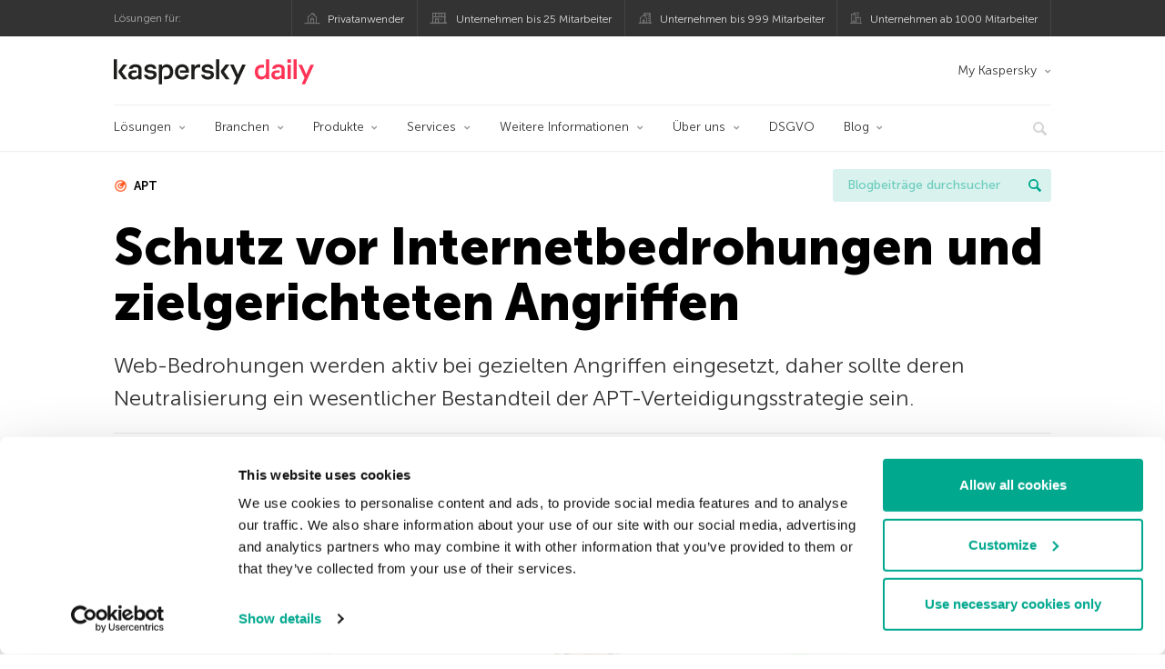

--- FILE ---
content_type: text/html; charset=UTF-8
request_url: https://www.kaspersky.de/blog/kwts-enterprise-6-1/21976/
body_size: 16563
content:
<!DOCTYPE html>
<html lang="de-DE" class="no-js">

<head>
	<meta charset="UTF-8" />
	<meta name="viewport" content="width=device-width, initial-scale=1" />
	<link rel="profile" href="http://gmpg.org/xfn/11" />
	<meta http-equiv="X-UA-Compatible" content="IE=Edge">
		<title>Neutralisierung von Web-Bedrohungen als Teil der APT-Verteidigungsstrategie | Offizieller Blog von Kaspersky</title>

<!-- The SEO Framework by Sybre Waaijer -->
<link rel="canonical" href="https://www.kaspersky.de/blog/kwts-enterprise-6-1/21976/" />
<meta name="description" content="Wir haben Kaspersky Web Traffic Security in unsere Anti-Targeted Attack-Plattform integriert, um gezielte Bedrohungen wirksamer zu bekämpfen." />
<meta property="og:type" content="article" />
<meta property="og:locale" content="de_DE" />
<meta property="og:site_name" content="Offizieller Blog von Kaspersky" />
<meta property="og:title" content="Schutz vor Internetbedrohungen und gezielten Angriffen" />
<meta property="og:description" content="Web-Bedrohungen werden aktiv bei gezielten Angriffen eingesetzt, daher sollte deren Neutralisierung ein wesentlicher Bestandteil der APT-Verteidigungsstrategie sein." />
<meta property="og:url" content="https://www.kaspersky.de/blog/kwts-enterprise-6-1/21976/" />
<meta property="og:image" content="https://media.kasperskydaily.com/wp-content/uploads/sites/96/2020/01/24111523/kwts-enterprise-6.1-featured.jpg" />
<meta name="twitter:card" content="summary_large_image" />
<meta name="twitter:site" content="@Kaspersky_DACH" />
<meta name="twitter:creator" content="@Kaspersky_DACH" />
<meta name="twitter:title" content="Schutz vor Internetbedrohungen und gezielten Angriffen" />
<meta name="twitter:description" content="Web-Bedrohungen werden aktiv bei gezielten Angriffen eingesetzt, daher sollte deren Neutralisierung ein wesentlicher Bestandteil der APT-Verteidigungsstrategie sein." />
<meta name="twitter:image" content="https://media.kasperskydaily.com/wp-content/uploads/sites/96/2020/01/24111523/kwts-enterprise-6.1-featured.jpg" />
<script type="application/ld+json">{"@context":"https://schema.org","@graph":[{"@type":"WebSite","@id":"https://www.kaspersky.de/blog/#/schema/WebSite","url":"https://www.kaspersky.de/blog/","name":"Offizieller Blog von Kaspersky","alternateName":"Kaspersky","description":"Der offizielle deutsche Kaspersky Blog bietet Ihnen Informationen über den Schutz vor Viren, Spyware, Hackern, Spam und anderen Malware-Arten","inLanguage":"de-DE","potentialAction":{"@type":"SearchAction","target":{"@type":"EntryPoint","urlTemplate":"https://www.kaspersky.de/blog/search/{search_term_string}/"},"query-input":"required name=search_term_string"},"publisher":{"@type":"Organization","@id":"https://www.kaspersky.de/blog/#/schema/Organization","name":"Kaspersky","url":"https://www.kaspersky.de/blog/","logo":{"@type":"ImageObject","url":"https://media.kasperskydaily.com/wp-content/uploads/sites/96/2019/06/04080740/kl-favicon-new.png","contentUrl":"https://media.kasperskydaily.com/wp-content/uploads/sites/96/2019/06/04080740/kl-favicon-new.png","width":512,"height":512,"contentSize":"1979"}}},{"@type":"WebPage","@id":"https://www.kaspersky.de/blog/kwts-enterprise-6-1/21976/","url":"https://www.kaspersky.de/blog/kwts-enterprise-6-1/21976/","name":"Neutralisierung von Web-Bedrohungen als Teil der APT-Verteidigungsstrategie | Offizieller Blog von Kaspersky","description":"Wir haben Kaspersky Web Traffic Security in unsere Anti-Targeted Attack-Plattform integriert, um gezielte Bedrohungen wirksamer zu bekämpfen.","inLanguage":"de-DE","isPartOf":{"@id":"https://www.kaspersky.de/blog/#/schema/WebSite"},"breadcrumb":{"@type":"BreadcrumbList","@id":"https://www.kaspersky.de/blog/#/schema/BreadcrumbList","itemListElement":[{"@type":"ListItem","position":1,"item":"https://www.kaspersky.de/blog/","name":"Offizieller Blog von Kaspersky"},{"@type":"ListItem","position":2,"item":"https://www.kaspersky.de/blog/category/business/","name":"Category: Business"},{"@type":"ListItem","position":3,"item":"https://www.kaspersky.de/blog/category/business/enterprise/","name":"Category: Enterprise"},{"@type":"ListItem","position":4,"name":"Neutralisierung von Web-Bedrohungen als Teil der APT-Verteidigungsstrategie"}]},"potentialAction":{"@type":"ReadAction","target":"https://www.kaspersky.de/blog/kwts-enterprise-6-1/21976/"},"datePublished":"2020-01-24T10:50:26+00:00","dateModified":"2020-01-24T14:45:36+00:00","author":{"@type":"Person","@id":"https://www.kaspersky.de/blog/#/schema/Person/70ea2e4ccabfc59075274a58f8daf863","name":"Oleg Gorobets","description":"Senior Global Product Marketing Manager..."}}]}</script>
<script type="application/ld+json">{"@context":"https://schema.org","@type":"NewsArticle","mainEntityOfPage":{"@type":"WebPage","@id":"https://www.kaspersky.de/blog/kwts-enterprise-6-1/21976/"},"headline":"Schutz vor Internetbedrohungen und zielgerichteten Angriffen","image":"https://media.kasperskydaily.com/wp-content/uploads/sites/96/2020/01/24111523/kwts-enterprise-6.1-featured.jpg","datePublished":"2020-01-24T10:50:26+00:00","dateModified":"2020-01-24T14:45:36+00:00","author":{"@type":"Person","name":"Oleg Gorobets","url":"https://www.kaspersky.de/blog/author/oleggorobets/"},"publisher":{"@type":"Organization","name":"Kaspersky","logo":{"@type":"ImageObject","url":"https://media.kasperskydaily.com/wp-content/uploads/sites/96/2019/06/04080740/kl-favicon-new.png","width":60,"height":60}},"description":"Wir haben Kaspersky Web Traffic Security in unsere Anti-Targeted Attack-Plattform integriert, um gezielte Bedrohungen wirksamer zu bekämpfen."}</script>
<!-- / The SEO Framework by Sybre Waaijer | 460.89ms meta | 0.13ms boot -->

<link rel="dns-prefetch" href="//connect.facebook.net" />
<link rel='dns-prefetch' href='//www.google.com' />
<link rel='dns-prefetch' href='//www.kaspersky.de' />
<link rel='dns-prefetch' href='//app-sj06.marketo.com' />
<link rel='dns-prefetch' href='//connect.facebook.net' />
<link rel="alternate" type="application/rss+xml" title="Daily - German - Germany - www.kaspersky.de/blog &raquo; Feed" href="https://www.kaspersky.de/blog/feed/" />
<link rel="alternate" type="application/rss+xml" title="Daily - German - Germany - www.kaspersky.de/blog &raquo; Kommentar-Feed" href="https://www.kaspersky.de/blog/comments/feed/" />
<link rel="alternate" title="oEmbed (JSON)" type="application/json+oembed" href="https://www.kaspersky.de/blog/wp-json/oembed/1.0/embed?url=https%3A%2F%2Fwww.kaspersky.de%2Fblog%2Fkwts-enterprise-6-1%2F21976%2F" />
<link rel="alternate" title="oEmbed (XML)" type="text/xml+oembed" href="https://www.kaspersky.de/blog/wp-json/oembed/1.0/embed?url=https%3A%2F%2Fwww.kaspersky.de%2Fblog%2Fkwts-enterprise-6-1%2F21976%2F&#038;format=xml" />
<link rel='stylesheet' id='kspr_twitter_pullquote-group-css' href='//assets.kasperskydaily.com/blog/wp-content/plugins/bwp-minify/min/?f=wp-content/plugins/kspr_twitter_pullquote/css/style.css,wp-content/plugins/pullquote-shortcode/css/pullquote-shortcode.css,wp-content/themes/daily2019/assets/css/main.css,wp-content/themes/daily2019/assets/css/post.css,wp-content/themes/daily2019/assets/font-awesome/css/font-awesome.min.css,wp-content/plugins/kaspersky-instagram/css/magnific-popup.css,wp-content/plugins/kaspersky-instagram/css/widget.css' type='text/css' media='all' />
<meta name="sentry-trace" content="70c02b387f2443eeb3d3c235659779e3-9d590714a8c24cdf-1" />
<meta name="traceparent" content="" />
<meta name="baggage" content="sentry-trace_id=70c02b387f2443eeb3d3c235659779e3,sentry-sample_rate=0.3,sentry-transaction=%2F%7Bname%7D%2F%7Bp%7D,sentry-public_key=4826a69933e641c5b854fe1e8b9d9752,sentry-release=1.0,sentry-environment=yandex-production,sentry-sampled=true,sentry-sample_rand=0.298935" />
<script type="text/javascript" src="//app-sj06.marketo.com/js/forms2/js/forms2.min.js?ver=1.1.1" id="kasp-marketo-remote-js-js"></script>
<link rel="alternate" hreflang="de" href="https://www.kaspersky.de/blog/kwts-enterprise-6-1/21976/" />
<link rel="alternate" hreflang="en-in" href="https://www.kaspersky.co.in/blog/kwts-enterprise-6-1/18426/" />
<link rel="alternate" hreflang="en-ae" href="https://me-en.kaspersky.com/blog/kwts-enterprise-6-1/15299/" />
<link rel="alternate" hreflang="en-gb" href="https://www.kaspersky.co.uk/blog/kwts-enterprise-6-1/18496/" />
<link rel="alternate" hreflang="es" href="https://www.kaspersky.es/blog/kwts-enterprise-6-1/20950/" />
<link rel="alternate" hreflang="it" href="https://www.kaspersky.it/blog/kwts-enterprise-6-1/19738/" />
<link rel="alternate" hreflang="tr" href="https://www.kaspersky.com.tr/blog/kwts-enterprise-6-1/7582/" />
<link rel="alternate" hreflang="x-default" href="https://www.kaspersky.com/blog/kwts-enterprise-6-1/32128/" />
<link rel="alternate" hreflang="fr" href="https://www.kaspersky.fr/blog/kwts-enterprise-6-1/13653/" />
<link rel="alternate" hreflang="pt-br" href="https://www.kaspersky.com.br/blog/kwts-enterprise-6-1/13916/" />
<link rel="alternate" hreflang="pl" href="https://plblog.kaspersky.com/kwts-enterprise-6-1/12682/" />
<link rel="alternate" hreflang="ja" href="https://blog.kaspersky.co.jp/kwts-enterprise-6-1/26813/" />
<link rel="alternate" hreflang="nl" href="https://www.kaspersky.nl/blog/kwts-enterprise-6-1/24874/" />
<link rel="alternate" hreflang="en-au" href="https://www.kaspersky.com.au/blog/kwts-enterprise-6-1/25709/" />
<link rel="alternate" hreflang="en-za" href="https://www.kaspersky.co.za/blog/kwts-enterprise-6-1/25540/" />
<script type="text/javascript" src="https://www.kaspersky.de/blog/wp-includes/js/jquery/jquery.min.js?ver=3.7.1" id="jquery-core-js"></script>
<script type="text/javascript" src="https://www.kaspersky.de/blog/wp-includes/js/jquery/jquery-migrate.min.js?ver=3.4.1" id="jquery-migrate-js"></script>
<script type='text/javascript' src='//assets.kasperskydaily.com/blog/wp-content/plugins/bwp-minify/min/?f=wp-content/plugins/kspr_twitter_pullquote/js/kaspersky-twitter-pullquote.js,wp-content/plugins/kaspersky-instagram/js/jquery.magnific-popup.min.js,wp-content/plugins/kaspersky-instagram/js/widget.js'></script>
<link rel="https://api.w.org/" href="https://www.kaspersky.de/blog/wp-json/" /><link rel="alternate" title="JSON" type="application/json" href="https://www.kaspersky.de/blog/wp-json/wp/v2/posts/21976" /><link rel="EditURI" type="application/rsd+xml" title="RSD" href="https://www.kaspersky.de/blog/xmlrpc.php?rsd" />
		<script>
			window.dataLayer = window.dataLayer || [];
			window.dataLayer.push({
				'Author' : 'Oleg Gorobets',
				'PostId' : '21976',
				'PublicationDate' : '2020-01-24',
				'Categories': 'Business, Enterprise',
				'Tags': 'APT, phishing, Web',
				'MainTag': 'APT',
				'Hashtags': '',

			});
		</script>
				<!-- Start GTM container script -->
		<script>(function(w,d,s,l,i){w[l]=w[l]||[];w[l].push({'gtm.start':
		new Date().getTime(),event:'gtm.js'});var f=d.getElementsByTagName(s)[0],
		j=d.createElement(s),dl=l!='dataLayer'?'&l='+l:'';j.async=true;j.src=
		'//www.googletagmanager.com/gtm.js?id='+i+dl;f.parentNode.insertBefore(j,f);
		})(window,document,'script','dataLayer','GTM-WZ7LJ3');</script>
		<!-- End Start GTM container script -->
		
		<meta name="google-site-verification" content="xsnWXndjSNY8DTI_yu3PXqwg574J2_fZ4pbP_b2AqJs" />
<meta name="google-site-verification" content="7n2QwbTTN2lT9ldMsK5XIehygib3MhPMgng7ufoxt2k" />	<script>
		function waitForVariable(varName, callback) {
			let interval = setInterval(() => {
				if (window[varName] !== undefined) {
					clearInterval(interval);
					callback(window[varName]);
				}
			}, 50);
		}

		waitForVariable("Ya", (Ya_ob) => {
			if (Ya_ob && Ya_ob._metrika.getCounters()[0].id) {
				window.dataLayer = window.dataLayer || [];
				dataLayer.push({
					ymCounterId_1: Ya_ob._metrika.getCounters()[0].id
				});
			}
		});
	</script>
<link rel="icon" href="https://media.kasperskydaily.com/wp-content/uploads/sites/96/2019/06/04144823/cropped-k-favicon-new-32x32.png" sizes="32x32" />
<link rel="icon" href="https://media.kasperskydaily.com/wp-content/uploads/sites/96/2019/06/04144823/cropped-k-favicon-new-192x192.png" sizes="192x192" />
<link rel="apple-touch-icon" href="https://media.kasperskydaily.com/wp-content/uploads/sites/96/2019/06/04144823/cropped-k-favicon-new-180x180.png" />
<meta name="msapplication-TileImage" content="https://media.kasperskydaily.com/wp-content/uploads/sites/96/2019/06/04144823/cropped-k-favicon-new-270x270.png" />
</head>

<body class="wp-singular post-template-default single single-post postid-21976 single-format-standard wp-theme-daily2019 lang-de_DE">
	
		<!-- Start GTM container script -->
		<noscript><iframe src="//www.googletagmanager.com/ns.html?id=GTM-WZ7LJ3" height="0" width="0" style="display:none;visibility:hidden"></iframe></noscript>
		<!-- End Start GTM container script -->
		
			<div id="site-top" class="site-top">
		<div class="container">
			<nav class="site-nav">
				<div class="label"><p>Lösungen für:</p></div><ul class="site-selector"><li><a target="_blank" href="https://www.kaspersky.de/home-security?icid=de_kdailyheader_acq_ona_smm__onl_b2c_kdaily_prodmen_sm-team_______dc188e2f5e77d4a6" data-element-id="product-menu" class="font-icons icon-home top-menu-business-stripe menu-item menu-item-type-custom menu-item-object-custom menu-item-14109">Privatanwender</a></li>
<li><a title="font-icons icon-small-business" target="_blank" href="https://www.kaspersky.de/small-business-security?icid=de_kdailyheader_acq_ona_smm__onl_b2c_kdaily_prodmen_sm-team_______dc188e2f5e77d4a6" data-element-id="product-menu" class="font-icons icon-small-business top-menu-business-stripe menu-item menu-item-type-custom menu-item-object-custom menu-item-14110">Unternehmen bis 25 Mitarbeiter</a></li>
<li><a target="_blank" href="https://www.kaspersky.de/small-to-medium-business-security?icid=de_kdailyheader_acq_ona_smm__onl_b2c_kdaily_prodmen_sm-team_______dc188e2f5e77d4a6" data-element-id="product-menu" class="font-icons icon-medium-business top-menu-business-stripe menu-item menu-item-type-custom menu-item-object-custom menu-item-14111">Unternehmen bis 999 Mitarbeiter</a></li>
<li><a target="_blank" href="https://www.kaspersky.de/enterprise-security?icid=de_kdailyheader_acq_ona_smm__onl_b2c_kdaily_prodmen_sm-team_______dc188e2f5e77d4a6" data-element-id="product-menu" class="font-icons icon-enterprise top-menu-business-stripe menu-item menu-item-type-custom menu-item-object-custom menu-item-14112">Unternehmen ab 1000 Mitarbeiter</a></li>
</ul>			</nav>
		</div>
	</div>

	<header id="site-header" class="site-header">
		<div class="container">
			<a href="" class="menu-toggle">
				<span></span>
				<span></span>
				<span></span>
			</a>
								<div class="site-title ">
										<a href="https://www.kaspersky.de/blog/" title="Offizieller Blog von Kaspersky" rel="home">
						<i class="kaspersky-logo">Offizieller Blog von Kaspersky</i>
						<span class="logo-text"></span>
						
					</a>
							</div>
	
	<ul id="menu-my-kaspersky" class="menu-utility"><li id="menu-item-14105" class="dropdown my-kaspersky top-menu-my-kaspersky menu-item menu-item-type-custom menu-item-object-custom menu-item-has-children menu-item-14105"><a href="https://my.kaspersky.com/?icid=de_kdailyheader_acq_ona_smm__onl_b2c_kdaily_main-menu_sm-team_______9bda86f35ab1fdae">My Kaspersky</a>
<ul class="sub-menu">
	<li id="menu-item-14106" class="menu-item menu-item-type-custom menu-item-object-custom menu-item-14106"><a href="https://my.kaspersky.com/MyDevices?icid=de_kdailyheader_acq_ona_smm__onl_b2c_kdaily_main-menu_sm-team_______9bda86f35ab1fdae"><i class="font-icons icon-devices"></i>Meine Geräte</a></li>
	<li id="menu-item-14107" class="menu-item menu-item-type-custom menu-item-object-custom menu-item-14107"><a href="https://my.kaspersky.com/MyLicenses?icid=de_kdailyheader_acq_ona_smm__onl_b2c_kdaily_main-menu_sm-team_______9bda86f35ab1fdae"><i class="font-icons icon-subscriptions"></i>Meine Produkte und Abonnements</a></li>
	<li id="menu-item-14108" class="menu-item menu-item-type-custom menu-item-object-custom menu-item-14108"><a href="https://my.kaspersky.com/MyDownloads?icid=de_kdailyheader_acq_ona_smm__onl_b2c_kdaily_main-menu_sm-team_______9bda86f35ab1fdae"><i class="font-icons icon-card"></i>Meine Bestellungen</a></li>
</ul>
</li>
</ul>
	<nav class="main-nav">
		<ul id="menu-ent" class="main-menu"><li class="dropdown mega menu-item menu-item-type-custom menu-item-object-custom menu-item-has-children menu-item-31082"><a href="https://www.kaspersky.de/enterprise-security?icid=de_kdailyheader_acq_ona_smm__onl_b2b_kdaily_main-menu_sm-team_______e328686fda4a1218" data-element-id="main-menu">Lösungen</a>
<ul class="submenu">
<li class="first">
	<ul class="featured section-col-l-3 no-gutter has-equal-height-children">
<li class="show-figure smaller-item menu-item menu-item-type-custom menu-item-object-custom menu-item-31084"><a href="https://www.kaspersky.de/enterprise-security/cloud-security?icid=de_kdailyheader_acq_ona_smm__onl_b2b_kdaily_main-menu_sm-team_______e328686fda4a1218" data-element-id="main-menu"><figure><img alt="" src="https://www.kaspersky.de/content/de-de/images/enterprise/icons/Related-solutions-icons/RS-b-CloudSecurity.png"></figure>Hybrid Cloud Security</a>
<li class="show-figure smaller-item menu-item menu-item-type-custom menu-item-object-custom menu-item-31085"><a href="https://www.kaspersky.de/enterprise-security/embedded-security-internet-of-things?icid=de_kdailyheader_acq_ona_smm__onl_b2b_kdaily_main-menu_sm-team_______e328686fda4a1218" data-element-id="main-menu"><figure><img alt="" src="https://www.kaspersky.de/content/de-de/images/enterprise/new-product-icons/kl_IoT_Security_black_icon.png"></figure>Internet of Things &#038; Embedded Security</a>
<li class="show-figure smaller-item menu-item menu-item-type-custom menu-item-object-custom menu-item-31086"><a href="https://www.kaspersky.de/enterprise-security/threat-management-defense-solution?icid=de_kdailyheader_acq_ona_smm__onl_b2b_kdaily_main-menu_sm-team_______e328686fda4a1218" data-element-id="main-menu"><figure><img alt="" src="https://www.kaspersky.de/content/de-de/images/enterprise/icons/Related-solutions-icons/RS-b-KTMD.png"></figure>Threat Management and Defense</a>
<li class="show-figure smaller-item menu-item menu-item-type-custom menu-item-object-custom menu-item-31087"><a href="https://www.kaspersky.de/enterprise-security/industrial-solution?icid=de_kdailyheader_acq_ona_smm__onl_b2b_kdaily_main-menu_sm-team_______e328686fda4a1218" data-element-id="main-menu"><figure><img alt="" src="https://www.kaspersky.de/content/de-de/images/enterprise/new-product-icons/kl_Industrial_Cybersecurity_black_icon.png"></figure>Kaspersky Industrial CyberSecurity</a>
<li class="show-figure smaller-item menu-item menu-item-type-custom menu-item-object-custom menu-item-31088"><a href="https://www.kaspersky.de/enterprise-security/fraud-prevention?icid=de_kdailyheader_acq_ona_smm__onl_b2b_kdaily_main-menu_sm-team_______e328686fda4a1218" data-element-id="main-menu"><figure><img alt="" src="https://www.kaspersky.de/content/de-de/images/enterprise/icons/Related-solutions-icons/RS-b-KFP.png"></figure>Kaspersky Fraud Prevention</a>
	</ul>

<li>
	<ul class="regular">
<li class="title"><h6>Andere Lösungen</h6>
<li class="menu-item menu-item-type-custom menu-item-object-custom menu-item-31091"><a href="https://www.kaspersky.de/enterprise-security/security-operations-center-soc?icid=de_kdailyheader_acq_ona_smm__onl_b2b_kdaily_main-menu_sm-team_______e328686fda4a1218" data-element-id="main-menu">Kaspersky for Security Operations Center</a>
	</ul>

</ul>

<li class="dropdown mega menu-item menu-item-type-custom menu-item-object-custom menu-item-has-children menu-item-31092"><a href="https://www.kaspersky.de/enterprise-security/industries?icid=de_kdailyheader_acq_ona_smm__onl_b2b_kdaily_main-menu_sm-team_______e328686fda4a1218" data-element-id="main-menu">Branchen</a>
<ul class="submenu">
<li class="first">
	<ul class="featured section-col-l-3 no-gutter has-equal-height-children">
<li class="show-figure smaller-item menu-item menu-item-type-custom menu-item-object-custom menu-item-31094"><a href="https://www.kaspersky.de/enterprise-security/national-cybersecurity?icid=de_kdailyheader_acq_ona_smm__onl_b2b_kdaily_main-menu_sm-team_______e328686fda4a1218" data-element-id="main-menu"><figure><img alt="" src="https://www.kaspersky.de/content/de-de/images/enterprise/new-product-icons/kl_National_Cybersecurity_black_icon.png"></figure>National Cybersecurity</a>
<li class="show-figure smaller-item menu-item menu-item-type-custom menu-item-object-custom menu-item-31095"><a href="https://www.kaspersky.de/enterprise-security/industrial?icid=de_kdailyheader_acq_ona_smm__onl_b2b_kdaily_main-menu_sm-team_______e328686fda4a1218" data-element-id="main-menu"><figure><img alt="" src="https://www.kaspersky.de/content/de-de/images/enterprise/new-product-icons/kl_Industrial_Cybersecurity_black_icon.png"></figure>Industrial Cybersecurity</a>
<li class="show-figure smaller-item menu-item menu-item-type-custom menu-item-object-custom menu-item-31096"><a href="https://www.kaspersky.de/enterprise-security/finance?icid=de_kdailyheader_acq_ona_smm__onl_b2b_kdaily_main-menu_sm-team_______e328686fda4a1218" data-element-id="main-menu"><figure><img alt="" src="https://www.kaspersky.de/content/de-de/images/enterprise/new-product-icons/kl_Financial_Services_Cybersecurity_black_icon.png"></figure>Finance Services Cybersecurity</a>
<li class="show-figure smaller-item menu-item menu-item-type-custom menu-item-object-custom menu-item-31097"><a href="https://www.kaspersky.de/enterprise-security/healthcare?icid=de_kdailyheader_acq_ona_smm__onl_b2b_kdaily_main-menu_sm-team_______e328686fda4a1218" data-element-id="main-menu"><figure><img alt="" src="https://www.kaspersky.de/content/de-de/images/enterprise/new-product-icons/kl_Healthcare_Cybersecurity_black_icon.png"></figure>Healthcare Cybersecurity</a>
<li class="show-figure smaller-item menu-item menu-item-type-custom menu-item-object-custom menu-item-31098"><a href="https://www.kaspersky.de/enterprise-security/transportation-cybersecurity-it-infrastructure?icid=de_kdailyheader_acq_ona_smm__onl_b2b_kdaily_main-menu_sm-team_______e328686fda4a1218" data-element-id="main-menu"><figure><img alt="" src="https://www.kaspersky.de/content/de-de/images/enterprise/new-product-icons/kl_Transportation_Cybersecurity_black_icon.png"></figure>Transportation Cybersecurity</a>
<li class="show-figure smaller-item menu-item menu-item-type-custom menu-item-object-custom menu-item-31099"><a href="https://www.kaspersky.de/enterprise-security/retail-cybersecurity?icid=de_kdailyheader_acq_ona_smm__onl_b2b_kdaily_main-menu_sm-team_______e328686fda4a1218" data-element-id="main-menu"><figure><img alt="" src="https://www.kaspersky.de/content/de-de/images/enterprise/new-product-icons/kl_Retail_Cybersecurity_black_icon.png"></figure>Retail Cybersecurity</a>
	</ul>

<li>
	<ul class="regular">
<li class="title"><h6>Andere Branchen</h6>
<li class="menu-item menu-item-type-custom menu-item-object-custom menu-item-31102"><a href="https://www.kaspersky.de/enterprise-security/telecom?icid=de_kdailyheader_acq_ona_smm__onl_b2b_kdaily_main-menu_sm-team_______e328686fda4a1218" data-element-id="main-menu">Telecom Cybersecurity</a>
<li class="menu-item menu-item-type-custom menu-item-object-custom menu-item-31103"><a href="https://www.kaspersky.de/enterprise-security/industries?icid=de_kdailyheader_acq_ona_smm__onl_b2b_kdaily_main-menu_sm-team_______e328686fda4a1218" data-element-id="main-menu">Alle Branchen</a>
	</ul>

</ul>

<li class="dropdown mega menu-item menu-item-type-custom menu-item-object-custom menu-item-has-children menu-item-31104"><a href="#" data-element-id="main-menu">Produkte</a>
<ul class="submenu">
<li class="first">
	<ul class="featured section-col-l-3 no-gutter has-equal-height-children">
<li class="show-figure smaller-item menu-item menu-item-type-custom menu-item-object-custom menu-item-31106"><a href="https://www.kaspersky.de/enterprise-security/endpoint?icid=de_kdailyheader_acq_ona_smm__onl_b2b_kdaily_main-menu_sm-team_______e328686fda4a1218" data-element-id="main-menu"><figure><img alt="" src="https://www.kaspersky.de/content/de-de/images/enterprise/icons/KESB_black_icon.png"></figure><span class="surtitle">Kaspersky</span> Endpoint Security for Business</a>
<li class="show-figure smaller-item menu-item menu-item-type-custom menu-item-object-custom menu-item-31107"><a href="https://www.kaspersky.de/enterprise-security/endpoint-detection-response-edr?icid=de_kdailyheader_acq_ona_smm__onl_b2b_kdaily_main-menu_sm-team_______e328686fda4a1218" data-element-id="main-menu"><figure><img alt="" src="https://www.kaspersky.de/content/de-de/images/enterprise/new-product-icons/kl_Endpoint_Detection_and_Response_black_icon.png"></figure><span class="surtitle">Kaspersky</span> Endpoint Detection and Response</a>
<li class="show-figure smaller-item menu-item menu-item-type-custom menu-item-object-custom menu-item-31108"><a href="https://www.kaspersky.de/enterprise-security/edr-security-software-solution?icid=de_kdailyheader_acq_ona_smm__onl_b2b_kdaily_main-menu_sm-team_______e328686fda4a1218" data-element-id="main-menu"><figure><img alt="" src="https://www.kaspersky.de/content/de-de/images/enterprise/new-product-icons/kl_Endpoint_Detection_and_Response_black_icon.png"></figure><span class="surtitle">Kaspersky</span> Endpoint Detection and Response Optimum</a>
<li class="show-figure smaller-item menu-item menu-item-type-custom menu-item-object-custom menu-item-31109"><a href="https://www.kaspersky.de/enterprise-security/anti-targeted-attack-platform?icid=de_kdailyheader_acq_ona_smm__onl_b2b_kdaily_main-menu_sm-team_______e328686fda4a1218" data-element-id="main-menu"><figure><img alt="" src="https://www.kaspersky.de/content/de-de/images/enterprise/icons/Related-solutions-icons/RS-b-KATA.png"></figure><span class="surtitle">Kaspersky</span> Anti Targeted Attack Platform</a>
<li class="show-figure smaller-item menu-item menu-item-type-custom menu-item-object-custom menu-item-31110"><a href="https://www.kaspersky.de/enterprise-security/managed-detection-and-response?icid=de_kdailyheader_acq_ona_smm__onl_b2b_kdaily_main-menu_sm-team_______e328686fda4a1218" data-element-id="main-menu"><figure><img alt="" src="https://www.kaspersky.de/content/de-de/images/enterprise/new-product-icons/kl_Managed_Protection_black_icon.png"></figure><span class="surtitle">Kaspersky</span> Managed Detection and Response</a>
	</ul>

<li>
	<ul class="regular">
<li class="title"><h6>Andere Produkte</h6>
<li class="menu-item menu-item-type-custom menu-item-object-custom menu-item-31113"><a href="https://www.kaspersky.de/enterprise-security/mail-server-security?icid=de_kdailyheader_acq_ona_smm__onl_b2b_kdaily_main-menu_sm-team_______e328686fda4a1218" data-element-id="main-menu">Kaspersky Security for Mail Server</a>
<li class="menu-item menu-item-type-custom menu-item-object-custom menu-item-31114"><a href="https://www.kaspersky.de/enterprise-security/internet-gateway?icid=de_kdailyheader_acq_ona_smm__onl_b2b_kdaily_main-menu_sm-team_______e328686fda4a1218" data-element-id="main-menu">Kaspersky Security for Internet Gateway</a>
<li class="menu-item menu-item-type-custom menu-item-object-custom menu-item-31115"><a href="https://www.kaspersky.de/enterprise-security/embedded-systems?icid=de_kdailyheader_acq_ona_smm__onl_b2b_kdaily_main-menu_sm-team_______e328686fda4a1218" data-element-id="main-menu">Kaspersky Embedded Systems Security</a>
<li class="menu-item menu-item-type-custom menu-item-object-custom menu-item-31116"><a href="https://www.kaspersky.de/enterprise-security/aws-hybrid-cloud-security?icid=de_kdailyheader_acq_ona_smm__onl_b2b_kdaily_main-menu_sm-team_______e328686fda4a1218" data-element-id="main-menu">Kaspersky Hybrid Cloud Security for AWS</a>
<li class="menu-item menu-item-type-custom menu-item-object-custom menu-item-31117"><a href="https://www.kaspersky.de/enterprise-security/azure-hybrid-cloud-security?icid=de_kdailyheader_acq_ona_smm__onl_b2b_kdaily_main-menu_sm-team_______e328686fda4a1218" data-element-id="main-menu">Kaspersky Hybrid Cloud Security for Azure</a>
<li class="menu-item menu-item-type-custom menu-item-object-custom menu-item-31118"><a href="https://www.kaspersky.de/enterprise-security/products?icid=de_kdailyheader_acq_ona_smm__onl_b2b_kdaily_main-menu_sm-team_______e328686fda4a1218" data-element-id="main-menu">Alle Produkte</a>
	</ul>

</ul>

<li class="dropdown mega menu-item menu-item-type-custom menu-item-object-custom menu-item-has-children menu-item-31119"><a href="#" data-element-id="main-menu">Services</a>
<ul class="submenu">
<li class="first">
	<ul class="featured section-col-l-3 no-gutter has-equal-height-children">
<li class="show-figure smaller-item menu-item menu-item-type-custom menu-item-object-custom menu-item-31121"><a href="https://www.kaspersky.de/enterprise-security/cybersecurity-services?icid=de_kdailyheader_acq_ona_smm__onl_b2b_kdaily_main-menu_sm-team_______e328686fda4a1218" data-element-id="main-menu"><figure><img alt="" src="https://www.kaspersky.de/content/de-de/images/enterprise/new-product-icons/kl_Cybersecurity_Services_black_icon.png"></figure>Cybersecurity Services</a>
<li class="show-figure smaller-item menu-item menu-item-type-custom menu-item-object-custom menu-item-31122"><a href="https://www.kaspersky.de/enterprise-security/adaptive-online-awareness-training?icid=de_kdailyheader_acq_ona_smm__onl_b2b_kdaily_main-menu_sm-team_______e328686fda4a1218" data-element-id="main-menu"><figure><img alt="" src="https://www.kaspersky.de/content/de-de/images/enterprise/new-product-icons/KAOT_icon.png"></figure><span class="surtitle">Kaspersky</span> Adaptive Online Training</a>
<li class="show-figure smaller-item menu-item menu-item-type-custom menu-item-object-custom menu-item-31123"><a href="https://www.kaspersky.de/enterprise-security/premium-support?icid=de_kdailyheader_acq_ona_smm__onl_b2b_kdaily_main-menu_sm-team_______e328686fda4a1218" data-element-id="main-menu"><figure><img alt="" src="https://www.kaspersky.de/content/de-de/images/enterprise/new-product-icons/kl_Premium_Support_and_Professional_Services_black_icon.png"></figure><span class="surtitle">Kaspersky</span> Premium Support (MSA)</a>
<li class="show-figure smaller-item menu-item menu-item-type-custom menu-item-object-custom menu-item-31124"><a href="https://www.kaspersky.de/enterprise-security/threat-intelligence?icid=de_kdailyheader_acq_ona_smm__onl_b2b_kdaily_main-menu_sm-team_______e328686fda4a1218" data-element-id="main-menu"><figure><img alt="" src="https://www.kaspersky.de/content/de-de/images/enterprise/new-product-icons/kl_Threat_Intelligence_black_icon.png"></figure><span class="surtitle">Kaspersky</span> Threat Intelligence</a>
<li class="show-figure smaller-item menu-item menu-item-type-custom menu-item-object-custom menu-item-31125"><a href="https://www.kaspersky.de/enterprise-security/apt-intelligence-reporting?icid=de_kdailyheader_acq_ona_smm__onl_b2b_kdaily_main-menu_sm-team_______e328686fda4a1218" data-element-id="main-menu"><figure><img alt="" src="https://www.kaspersky.de/content/de-de/images/enterprise/new-product-icons/kl_APT_Intelligence_Reporting_black_icon.png"></figure><span class="surtitle">Kaspersky</span> APT Intelligence Reporting</a>
<li class="show-figure smaller-item menu-item menu-item-type-custom menu-item-object-custom menu-item-31126"><a href="https://www.kaspersky.de/enterprise-security/targeted-attack-discovery?icid=de_kdailyheader_acq_ona_smm__onl_b2b_kdaily_main-menu_sm-team_______e328686fda4a1218" data-element-id="main-menu"><figure><img alt="" src="https://www.kaspersky.de/content/de-de/images/enterprise/new-product-icons/kl_Targeted_Attack_%20Discovery_black_icon.png"></figure><span class="surtitle">Kaspersky</span> Targeted Attack Discovery</a>
	</ul>

<li>
	<ul class="regular">
<li class="title"><h6>Andere Services</h6>
<li class="menu-item menu-item-type-custom menu-item-object-custom menu-item-31128"><a href="https://www.kaspersky.de/enterprise-security/professional-services?icid=de_kdailyheader_acq_ona_smm__onl_b2b_kdaily_main-menu_sm-team_______e328686fda4a1218" data-element-id="main-menu">Kaspersky Professional Services</a>
<li class="menu-item menu-item-type-custom menu-item-object-custom menu-item-31129"><a href="https://www.kaspersky.de/enterprise-security/incident-response?icid=de_kdailyheader_acq_ona_smm__onl_b2b_kdaily_main-menu_sm-team_______e328686fda4a1218" data-element-id="main-menu">Kaspersky Incident Response</a>
<li class="menu-item menu-item-type-custom menu-item-object-custom menu-item-31130"><a href="https://www.kaspersky.de/enterprise-security/cyber-security-training?icid=de_kdailyheader_acq_ona_smm__onl_b2b_kdaily_main-menu_sm-team_______e328686fda4a1218" data-element-id="main-menu">Kaspersky Cybersecurity Training</a>
<li class="menu-item menu-item-type-custom menu-item-object-custom menu-item-31131"><a href="https://www.kaspersky.de/enterprise-security/security-awareness?icid=de_kdailyheader_acq_ona_smm__onl_b2b_kdaily_main-menu_sm-team_______e328686fda4a1218" data-element-id="main-menu">Kaspersky Security Awareness</a>
<li class="menu-item menu-item-type-custom menu-item-object-custom menu-item-31132"><a href="https://www.kaspersky.de/enterprise-security/services?icid=de_kdailyheader_acq_ona_smm__onl_b2b_kdaily_main-menu_sm-team_______e328686fda4a1218" data-element-id="main-menu">Alle Services</a>
	</ul>

</ul>

<li class="dropdown menu-item menu-item-type-custom menu-item-object-custom menu-item-has-children menu-item-31134"><a href="#" data-element-id="main-menu">Weitere Informationen</a>
<ul class="submenu">
<li class="menu-item menu-item-type-custom menu-item-object-custom menu-item-31135"><a href="https://www.kaspersky.de/enterprise-security/resources/case-studies?icid=de_kdailyheader_acq_ona_smm__onl_b2b_kdaily_main-menu_sm-team_______e328686fda4a1218" data-element-id="main-menu">Anwenderberichte</a>
<li class="menu-item menu-item-type-custom menu-item-object-custom menu-item-31136"><a href="https://www.kaspersky.de/enterprise-security/resources/white-papers?icid=de_kdailyheader_acq_ona_smm__onl_b2b_kdaily_main-menu_sm-team_______e328686fda4a1218" data-element-id="main-menu">Whitepaper</a>
<li class="menu-item menu-item-type-custom menu-item-object-custom menu-item-31137"><a href="https://www.kaspersky.de/enterprise-security/resources/data-sheets?icid=de_kdailyheader_acq_ona_smm__onl_b2b_kdaily_main-menu_sm-team_______e328686fda4a1218" data-element-id="main-menu">Datenblätter</a>
<li class="menu-item menu-item-type-custom menu-item-object-custom menu-item-31138"><a href="https://www.kaspersky.com/MITRE?icid=de_kdailyheader_acq_ona_smm__onl_b2b_kdaily_main-menu_sm-team_______e328686fda4a1218" data-element-id="main-menu">MITRE ATT&#038;CK</a>
</ul>

<li class="dropdown menu-item menu-item-type-custom menu-item-object-custom menu-item-has-children menu-item-31139"><a href="https://www.kaspersky.de/about?icid=de_kdailyheader_acq_ona_smm__onl_b2b_kdaily_main-menu_sm-team_______e328686fda4a1218" data-element-id="main-menu">Über uns</a>
<ul class="submenu">
<li class="menu-item menu-item-type-custom menu-item-object-custom menu-item-31140"><a href="https://www.kaspersky.de/about/transparency?icid=de_kdailyheader_acq_ona_smm__onl_b2b_kdaily_main-menu_sm-team_______e328686fda4a1218" data-element-id="main-menu">Wie wir arbeiten</a>
<li class="menu-item menu-item-type-custom menu-item-object-custom menu-item-31141"><a href="https://www.kaspersky.de/about/press-releases?icid=de_kdailyheader_acq_ona_smm__onl_b2b_kdaily_main-menu_sm-team_______e328686fda4a1218" data-element-id="main-menu">Pressemitteilungen</a>
<li class="menu-item menu-item-type-custom menu-item-object-custom menu-item-31142"><a href="https://press.kaspersky.com/?icid=de_kdailyheader_acq_ona_smm__onl_b2b_kdaily_main-menu_sm-team_______e328686fda4a1218" data-element-id="main-menu">Pressecenter</a>
<li class="menu-item menu-item-type-custom menu-item-object-custom menu-item-31143"><a href="https://www.kaspersky.de/about/careers?icid=de_kdailyheader_acq_ona_smm__onl_b2b_kdaily_main-menu_sm-team_______e328686fda4a1218" data-element-id="main-menu">Karriere</a>
<li class="menu-item menu-item-type-custom menu-item-object-custom menu-item-31144"><a href="https://www.kaspersky.com/about/sponsorships/?icid=de_kdailyheader_acq_ona_smm__onl_b2b_kdaily_main-menu_sm-team_______e328686fda4a1218" data-element-id="main-menu">Sponsorships</a>
<li class="menu-item menu-item-type-custom menu-item-object-custom menu-item-31145"><a href="https://www.kaspersky.de/about/contact?icid=de_kdailyheader_acq_ona_smm__onl_b2b_kdaily_main-menu_sm-team_______e328686fda4a1218" data-element-id="main-menu">Kontakt</a>
</ul>

<li class="menu-item menu-item-type-custom menu-item-object-custom menu-item-31146"><a href="https://www.kaspersky.de/gdpr?icid=de_kdailyheader_acq_ona_smm__onl_b2b_kdaily_main-menu_sm-team_______e328686fda4a1218" data-element-id="main-menu">DSGVO</a>
<li class="dropdown menu-item menu-item-type-custom menu-item-object-custom menu-item-home menu-item-has-children menu-item-31147"><a href="https://www.kaspersky.de/blog/" data-element-id="main-menu">Blog</a>
<ul class="submenu">
<li class="menu-item menu-item-type-custom menu-item-object-custom menu-item-31148"><a href="https://www.kaspersky.de/blog/category/business/" data-element-id="main-menu">Business</a>
<li class="menu-item menu-item-type-custom menu-item-object-custom menu-item-31149"><a href="https://www.kaspersky.de/blog/category/news/" data-element-id="main-menu">News</a>
<li class="menu-item menu-item-type-custom menu-item-object-custom menu-item-31150"><a href="https://www.kaspersky.de/blog/category/privacy/" data-element-id="main-menu">Privatsphäre</a>
<li class="menu-item menu-item-type-custom menu-item-object-custom menu-item-31151"><a href="https://www.kaspersky.de/blog/category/products/" data-element-id="main-menu">Produkte</a>
<li class="menu-item menu-item-type-custom menu-item-object-custom menu-item-31152"><a href="https://www.kaspersky.de/blog/category/special-projects/" data-element-id="main-menu">Spezielle Projekte</a>
<li class="menu-item menu-item-type-custom menu-item-object-custom menu-item-31153"><a href="https://www.kaspersky.de/blog/category/technology/" data-element-id="main-menu">Technologie</a>
<li class="menu-item menu-item-type-custom menu-item-object-custom menu-item-31154"><a href="https://www.kaspersky.de/blog/category/threats/" data-element-id="main-menu">Bedrohungen</a>
<li class="menu-item menu-item-type-custom menu-item-object-custom menu-item-31155"><a href="https://www.kaspersky.de/blog/category/tips/" data-element-id="main-menu">Tipps</a>
<li class="menu-item menu-item-type-custom menu-item-object-custom menu-item-31156"><a href="https://www.kaspersky.de/blog/feed/" data-element-id="main-menu">RSS</a>
<li class="menu-item menu-item-type-custom menu-item-object-custom menu-item-31157"><a href="https://www.kaspersky.de/blog/subscribe/" data-element-id="main-menu">Newsletter subscription</a>
</ul>


<li class="search">
	<a href="#" class="inactive search-button">
		<i class="font-icons icon-search"></i>
	</a>
	<form action="https://www.kaspersky.de/search">
		<input type="text" placeholder="Schreiben und ENTER drücken..." name="query" value="" autocomplete="off">
	</form>
	<a href="#" class="close-search">
		<i class="font-icons icon-cancel"></i>
	</a>
</li>
</ul>	</nav>
	</div>
	</header><!-- #site-header -->

	<div class="mobile-menu-wrapper">
		<ul class="mobile-nav" data-back="Zurück">
			<li class="title">
				<span>Lösungen für:</span>
			</li>
			<li class="parent" data-parent="" data-icon="font-icons icon-home top-item"><a href="#" data-element-id="mobile-menu"><i class="font-icons icon-home top-item"></i><span>Produkte für Privatanwender</span></a>
<ul class="submenu">
<li class="parent" data-parent="Produkte" data-icon="top-item no-icon"><a rel="Produkte" href="https://www.kaspersky.de/home-security?icid=de_kdailyheader_acq_ona_smm__onl_b2c_kdaily_mobmen_sm-team_______0fb13238d85043b5" data-element-id="mobile-menu"><i class="top-item no-icon"></i><span>Produkte</span></a>
	<ul class="submenu">
<li class="menu-item menu-item-type-custom menu-item-object-custom menu-item-13989"><a href="https://www.kaspersky.de/total-security?icid=de_kdailyheader_acq_ona_smm__onl_b2c_kdaily_mobmen_sm-team_______0fb13238d85043b5" data-element-id="mobile-menu"><small class="green-top">Kaspersky</small>Total Security<span></a>
<li class="menu-item menu-item-type-custom menu-item-object-custom menu-item-14006"><a href="https://www.kaspersky.de/internet-security?icid=de_kdailyheader_acq_ona_smm__onl_b2c_kdaily_mobmen_sm-team_______0fb13238d85043b5" data-element-id="mobile-menu"><small class="green-top">Kaspersky</small>Internet Security<span></a>
<li class="menu-item menu-item-type-custom menu-item-object-custom menu-item-14005"><a href="https://www.kaspersky.de/antivirus?icid=de_kdailyheader_acq_ona_smm__onl_b2c_kdaily_mobmen_sm-team_______0fb13238d85043b5" data-element-id="mobile-menu"><small class="green-top">Kaspersky</small>Anti-Virus<span></a>
<li class="menu-item menu-item-type-custom menu-item-object-custom menu-item-14001"><a href="https://www.kaspersky.de/mac-security?icid=de_kdailyheader_acq_ona_smm__onl_b2c_kdaily_mobmen_sm-team_______0fb13238d85043b5" data-element-id="mobile-menu"><small class="green-top">Kaspersky</small>Internet Security for Mac<span></a>
<li class="menu-item menu-item-type-custom menu-item-object-custom menu-item-14030"><a href="https://www.kaspersky.de/android-security?icid=de_kdailyheader_acq_ona_smm__onl_b2c_kdaily_mobmen_sm-team_______0fb13238d85043b5" data-element-id="mobile-menu"><small class="green-top">Kaspersky</small> Internet Security for Android</a>
<li class="menu-item menu-item-type-custom menu-item-object-custom menu-item-14031"><a href="https://www.kaspersky.de/security-cloud?icid=de_kdailyheader_acq_ona_smm__onl_b2c_kdaily_mobmen_sm-team_______0fb13238d85043b5" data-element-id="mobile-menu"><small class="green-top">Kaspersky</small>Security Cloud</a>
<li class="title"><h6><span>KOSTENLOSE TOOLS</span></h6>
<li class="menu-item menu-item-type-custom menu-item-object-custom menu-item-14033"><a href="https://www.kaspersky.de/secure-connection?icid=de_kdailyheader_acq_ona_smm__onl_b2c_kdaily_mobmen_sm-team_______0fb13238d85043b5" data-element-id="mobile-menu">Kaspersky Secure Connection</a>
<li class="menu-item menu-item-type-custom menu-item-object-custom menu-item-14011"><a href="https://www.kaspersky.desafe-kids?icid=de_kdailyheader_acq_ona_smm__onl_b2c_kdaily_mobmen_sm-team_______0fb13238d85043b5" data-element-id="mobile-menu">Kaspersky Safe Kids</a>
<li class="menu-item menu-item-type-custom menu-item-object-custom menu-item-14014"><a href="https://www.kaspersky.de/password-manager?icid=de_kdailyheader_acq_ona_smm__onl_b2c_kdaily_mobmen_sm-team_______0fb13238d85043b5" data-element-id="mobile-menu">Kaspersky Password Manager</a>
<li class="menu-item menu-item-type-custom menu-item-object-custom menu-item-14012"><a href="https://www.kaspersky.de/free-software-updater?icid=de_kdailyheader_acq_ona_smm__onl_b2c_kdaily_mobmen_sm-team_______0fb13238d85043b5" data-element-id="mobile-menu">Kaspersky Software Updater</a>
<li class="menu-item menu-item-type-custom menu-item-object-custom menu-item-13997"><a href="https://www.kaspersky.de/qr-scanner?icid=de_kdailyheader_acq_ona_smm__onl_b2c_kdaily_mobmen_sm-team_______0fb13238d85043b5" data-element-id="mobile-menu">Kaspersky QR Scanner</a>
<li class="menu-item menu-item-type-custom menu-item-object-custom menu-item-13996"><a href="https://www.kaspersky.de/downloads?icid=de_kdailyheader_acq_ona_smm__onl_b2c_kdaily_mobmen_sm-team_______0fb13238d85043b5" data-element-id="mobile-menu">Mehr</a>
	</ul>

<li class="menu-item menu-item-type-custom menu-item-object-custom menu-item-13995"><a href="https://www.kaspersky.de/renewal-center/home?icid=de_kdailyheader_acq_ona_smm__onl_b2c_kdaily_mobmen_sm-team_______0fb13238d85043b5" data-element-id="mobile-menu">Lizenz-Verlängerung</a>
<li class="menu-item menu-item-type-custom menu-item-object-custom menu-item-13994"><a href="https://www.kaspersky.de/downloads?icid=de_kdailyheader_acq_ona_smm__onl_b2c_kdaily_mobmen_sm-team_______0fb13238d85043b5" data-element-id="mobile-menu">Downloads</a>
<li class="menu-item menu-item-type-custom menu-item-object-custom menu-item-14094"><a href="https://support.kaspersky.com/de?icid=de_kdailyheader_acq_ona_smm__onl_b2c_kdaily_mobmen_sm-team_______0fb13238d85043b5" data-element-id="mobile-menu">Support</a>
<li class="menu-item menu-item-type-custom menu-item-object-custom menu-item-14095"><a href="https://www.kaspersky.de/resource-center?icid=de_kdailyheader_acq_ona_smm__onl_b2c_kdaily_mobmen_sm-team_______0fb13238d85043b5" data-element-id="mobile-menu">Weitere Informationen</a>
</ul>

<li class="parent" data-parent="" data-icon="font-icons icon-small-business top-item"><a href="https://www.kaspersky.de/small-business-security?icid=de_kdailyheader_acq_ona_smm__onl_b2c_kdaily_mobmen_sm-team_______0fb13238d85043b5" data-element-id="mobile-menu"><i class="font-icons icon-small-business top-item"></i><span>Unternehmen (bis 50 Mitarbeiter)</span></a>
<li class="parent" data-parent="" data-icon="font-icons icon-medium-business top-item"><a href="https://www.kaspersky.de/small-to-medium-business-security?icid=de_kdailyheader_acq_ona_smm__onl_b2c_kdaily_mobmen_sm-team_______0fb13238d85043b5" data-element-id="mobile-menu"><i class="font-icons icon-medium-business top-item"></i><span>Unternehmen (bis 999 Mitarbeiter)</span></a>
<li class="parent" data-parent="" data-icon="font-icons icon-enterprise top-item"><a href="https://www.kaspersky.de/enterprise-security?icid=de_kdailyheader_acq_ona_smm__onl_b2c_kdaily_mobmen_sm-team_______0fb13238d85043b5" data-element-id="mobile-menu"><i class="font-icons icon-enterprise top-item"></i><span>Unternehmen  (ab 1000 Mitarbeiter)</span></a>
<li class="splitter"></li>
<li class="menu-item menu-item-type-custom menu-item-object-custom menu-item-24854"><a href="https://www.kaspersky.de/blog/?s=" data-element-id="mobile-menu">Blogbeiträge durchsuchen</a>
<li class="parent" data-parent="BLOG" data-icon="top-item no-icon"><a rel="BLOG" href="https://www.kaspersky.de/blog/" data-element-id="mobile-menu"><i class="top-item no-icon"></i><span>Blog</span></a>
<ul class="submenu">
<li class="menu-item menu-item-type-taxonomy menu-item-object-category menu-item-14010"><a href="https://www.kaspersky.de/blog/category/news/" data-element-id="mobile-menu">News</a><div class="desc"> </div>
<li class="menu-item menu-item-type-taxonomy menu-item-object-category menu-item-14096"><a href="https://www.kaspersky.de/blog/category/products/" data-element-id="mobile-menu">Produkte</a><div class="desc"> </div>
<li class="menu-item menu-item-type-taxonomy menu-item-object-category menu-item-14097"><a href="https://www.kaspersky.de/blog/category/tips/" data-element-id="mobile-menu">Tipps</a><div class="desc"> </div>
<li class="menu-item menu-item-type-taxonomy menu-item-object-category menu-item-14099"><a href="https://www.kaspersky.de/blog/category/privacy/" data-element-id="mobile-menu">Privatsphäre</a><div class="desc"> </div>
<li class="menu-item menu-item-type-taxonomy menu-item-object-category menu-item-14100"><a href="https://www.kaspersky.de/blog/category/technology/" data-element-id="mobile-menu">Technologie</a><div class="desc"> </div>
<li class="menu-item menu-item-type-taxonomy menu-item-object-category current-post-ancestor current-menu-parent current-post-parent menu-item-14102"><a href="https://www.kaspersky.de/blog/category/business/" data-element-id="mobile-menu">Business</a><div class="desc"> </div>
</ul>

<li class="menu-item menu-item-type-custom menu-item-object-custom menu-item-has-children menu-item-31717"><a href="#" data-element-id="mobile-menu">My Account</a>
<ul class="submenu">
<li class="parent" data-parent="My Kaspersky" data-icon="top-item no-icon"><a rel="My Kaspersky" href="https://my.kaspersky.com/?icid=de_kdailyheader_acq_ona_smm__onl_b2c_kdaily_mobmen_sm-team_______0fb13238d85043b5" data-element-id="mobile-menu"><i class="top-item no-icon"></i><span>My Kaspersky</span></a>
	<ul class="submenu">
<li class="menu-item menu-item-type-custom menu-item-object-custom menu-item-14037"><a href="https://my.kaspersky.com/MyDevices?icid=de_kdailyheader_acq_ona_smm__onl_b2c_kdaily_mobmen_sm-team_______0fb13238d85043b5" data-element-id="mobile-menu"><i class="font-icons icon-devices"></i> Meine Geräte</a>
<li class="menu-item menu-item-type-custom menu-item-object-custom menu-item-14038"><a href="https://my.kaspersky.com/MyLicenses?icid=de_kdailyheader_acq_ona_smm__onl_b2c_kdaily_mobmen_sm-team_______0fb13238d85043b5" data-element-id="mobile-menu"><i class="font-icons icon-subscriptions"></i>Meine Produkte und Abonnements</a>
<li class="menu-item menu-item-type-custom menu-item-object-custom menu-item-14039"><a href="https://my.kaspersky.com/MyAccount?icid=de_kdailyheader_acq_ona_smm__onl_b2c_kdaily_mobmen_sm-team_______0fb13238d85043b5" data-element-id="mobile-menu"><i class="font-icons icon-card"></i> Meine Bestellungen</a>
	</ul>

<li class="menu-item menu-item-type-custom menu-item-object-custom menu-item-14093"><a href="https://companyaccount.kaspersky.com/?icid=de_kdailyheader_acq_ona_smm__onl_b2c_kdaily_mobmen_sm-team_______0fb13238d85043b5" data-element-id="mobile-menu">CompanyAccount</a>
</ul>

<li class="parent" data-parent="" data-icon="top-item"><a href="#" data-element-id="mobile-menu"><i class="top-item"></i><span>Partner</span></a>
<ul class="submenu">
<li class="menu-item menu-item-type-custom menu-item-object-custom menu-item-13993"><a href="https://www.kaspersky.de/partners?icid=de_kdailyheader_acq_ona_smm__onl_b2c_kdaily_mobmen_sm-team_______0fb13238d85043b5" data-element-id="mobile-menu">Partner</a>
<li class="menu-item menu-item-type-custom menu-item-object-custom menu-item-14015"><a href="https://www.kasperskypartners.com/?icid=de_kdailyheader_acq_ona_smm__onl_b2c_kdaily_mobmen_sm-team_______0fb13238d85043b5&#038;eid=global&#038;lang=de-de" data-element-id="mobile-menu">Partner finden</a>
<li class="menu-item menu-item-type-custom menu-item-object-custom menu-item-14016"><a href="https://www.kaspersky.de/partners/affiliate?icid=de_kdailyheader_acq_ona_smm__onl_b2c_kdaily_mobmen_sm-team_______0fb13238d85043b5" data-element-id="mobile-menu">Affiliate Partner</a>
<li class="menu-item menu-item-type-custom menu-item-object-custom menu-item-14017"><a href="https://www.kaspersky.de/partners/technology?icid=de_kdailyheader_acq_ona_smm__onl_b2c_kdaily_mobmen_sm-team_______0fb13238d85043b5" data-element-id="mobile-menu">Technologie</a>
<li class="menu-item menu-item-type-custom menu-item-object-custom menu-item-14018"><a href="https://www.kaspersky.de/partners/whitelist-program?icid=de_kdailyheader_acq_ona_smm__onl_b2c_kdaily_mobmen_sm-team_______0fb13238d85043b5" data-element-id="mobile-menu">Whitelist-Programm</a>
</ul>

<li class="parent" data-parent="" data-icon="top-item"><a href="#" data-element-id="mobile-menu"><i class="top-item"></i><span>Über uns</span></a>
<ul class="submenu">
<li class="menu-item menu-item-type-custom menu-item-object-custom menu-item-14020"><a href="https://www.kaspersky.de/about?icid=de_kdailyheader_acq_ona_smm__onl_b2c_kdaily_mobmen_sm-team_______0fb13238d85043b5" data-element-id="mobile-menu">Über uns</a>
<li class="menu-item menu-item-type-custom menu-item-object-custom menu-item-14021"><a href="https://www.kaspersky.de/about/company?icid=de_kdailyheader_acq_ona_smm__onl_b2c_kdaily_mobmen_sm-team_______0fb13238d85043b5" data-element-id="mobile-menu">Das Unternehmen</a>
<li class="menu-item menu-item-type-custom menu-item-object-custom menu-item-14022"><a href="https://www.kaspersky.de/about/team?icid=de_kdailyheader_acq_ona_smm__onl_b2c_kdaily_mobmen_sm-team_______0fb13238d85043b5" data-element-id="mobile-menu">Unser Team</a>
<li class="menu-item menu-item-type-custom menu-item-object-custom menu-item-14023"><a href="https://www.kaspersky.de/about/how-we-work?icid=de_kdailyheader_acq_ona_smm__onl_b2c_kdaily_mobmen_sm-team_______0fb13238d85043b5" data-element-id="mobile-menu">Wie wir arbeiten</a>
<li class="menu-item menu-item-type-custom menu-item-object-custom menu-item-14024"><a href="https://www.kaspersky.de/about/press-releases?icid=de_kdailyheader_acq_ona_smm__onl_b2c_kdaily_mobmen_sm-team_______0fb13238d85043b5" data-element-id="mobile-menu">Pressemitteilungen</a>
<li class="menu-item menu-item-type-custom menu-item-object-custom menu-item-14025"><a href="http://newsroom.kaspersky.eu/de?icid=de_kdailyheader_acq_ona_smm__onl_b2c_kdaily_mobmen_sm-team_______0fb13238d85043b5" data-element-id="mobile-menu">Presse-Center</a>
<li class="menu-item menu-item-type-custom menu-item-object-custom menu-item-14026"><a href="https://careers.kaspersky.com/?icid=de_kdailyheader_acq_ona_smm__onl_b2c_kdaily_mobmen_sm-team_______0fb13238d85043b5" data-element-id="mobile-menu">Karriere</a>
<li class="menu-item menu-item-type-custom menu-item-object-custom menu-item-14027"><a href="https://www.kaspersky.de/about/kaspersky-motorsport?icid=de_kdailyheader_acq_ona_smm__onl_b2c_kdaily_mobmen_sm-team_______0fb13238d85043b5" data-element-id="mobile-menu">Motorsport</a>
</ul>

<li class="menu-item menu-item-type-custom menu-item-object-custom menu-item-14028"><a href="http://support.kaspersky.com/de?icid=de_kdailyheader_acq_ona_smm__onl_b2c_kdaily_mobmen_sm-team_______0fb13238d85043b5" data-element-id="mobile-menu">Support</a>
<li class="menu-item menu-item-type-custom menu-item-object-custom menu-item-14029"><a href="https://www.kaspersky.de/about/contact?icid=de_kdailyheader_acq_ona_smm__onl_b2c_kdaily_mobmen_sm-team_______0fb13238d85043b5" data-element-id="mobile-menu">Kontakt</a>
		</ul>
		<div class="background-overlay"></div>
	</div>

		<div class="c-page">

		
		<section class="c-page-header js-sticky-header">
			<div class="o-container-fluid">
				<div class="c-page-header__wrapper">
					<form class="c-page-search__form c-page-search__form--small" role="search" method="get" action="https://www.kaspersky.de/blog/">
						<div class="c-form-element c-form-element--style-fill">
							<div class="c-form-element__field">
								<input type="text" class="c-form-element__text" name="s" placeholder="Blogbeiträge durchsuchen">
							</div>
						</div>
						<button type="submit" class="c-button" value="Search">Suche</button>
					</form>
				</div>
			</div>
		</section><section class="c-block c-block--spacing-b-small@sm c-block--divider">
	<div class="o-container-fluid">
		<article class="c-article">
			<header class="c-article__header">
					<ul class="c-taxonomy c-taxonomy--category">
					<li><a class="c-link--icon-primary" href="https://www.kaspersky.de/blog/tag/apt/"><img class="o-icon" src="https://media.kasperskydaily.com/wp-content/uploads/sites/96/2019/11/18160710/radar.png" /> APT</a></li>
				</ul>
				<h1 class="c-article__title">Schutz vor Internetbedrohungen und zielgerichteten Angriffen</h1>	<div class="c-article__intro">
					<p>Web-Bedrohungen werden aktiv bei gezielten Angriffen eingesetzt, daher sollte deren Neutralisierung ein wesentlicher Bestandteil der APT-Verteidigungsstrategie sein.</p>
			</div>
	<ul class="c-article__meta-list">
		<li class="c-article__author">
			<div class="c-article__author-avatar">
				<a href="https://www.kaspersky.de/blog/author/oleggorobets/"><img alt='' src='https://media.kasperskydaily.com/wp-content/uploads/sites/99/2023/11/16175100/Oleg-Gorobets-192x192.jpg' srcset='https://media.kasperskydaily.com/wp-content/uploads/sites/99/2023/11/16175100/Oleg-Gorobets-192x192.jpg 2x' class='avatar avatar-50 photo' height='50' width='50' decoding='async'/></a>
			</div>
			<p class="c-article__author-name">
				<a href="https://www.kaspersky.de/blog/author/oleggorobets/">Oleg Gorobets</a>
			</p>
		</li>
				<li class="c-article__time c-article__meta-spacer">
			<p>
				<time datetime="2020-01-24T12:50:26+02:00">24 Jan 2020</time>
			</p>
		</li>
			</ul>
		<figure class="c-article__figure">
		<img width="1460" height="960" src="https://media.kasperskydaily.com/wp-content/uploads/sites/96/2020/01/24111523/kwts-enterprise-6.1-featured.jpg" class="attachment-daily-2019-article-image size-daily-2019-article-image wp-post-image" alt="" decoding="async" fetchpriority="high" data-src="https://media.kasperskydaily.com/wp-content/uploads/sites/96/2020/01/24111523/kwts-enterprise-6.1-featured.jpg" data-srcset="" srcset="" />	</figure>
	</header>

			<div class="o-row c-article__body c-article__body--columns@lg">
				<div class="o-col-8@lg">
					<div class="c-article__content">
						<div class="c-wysiwyg">
							<p>Wie dringen Cyberkriminelle in die Unternehmensinfrastruktur ein? In Filmen kommt es oft zur Infizierung der Systeme durch einen bösartigen USB Stick. Dies kann außerhalb der Leinwand passieren, gehört jedoch nicht zum Alltag. In den letzten zehn Jahren galten E-Mails und bösartige Webseiten also wichtigste Infektionskanäle. Bei E-Mails liegt die Lösung auf der Hand: Eine Sicherheitslösung mit einer anständigen Antiphishing- und Antivirus-Engine auf dem E-Mail-Server beseitigt die meisten Bedrohungen. Im Vergleich dazu erhalten Web-Bedrohungen normalerweise viel weniger Aufmerksamkeit.</p>
<p>Cyberkriminelle nutzen das Web seit langem für alle Arten von Angriffen, und damit sind nicht nur Phishing-Seiten gemeint, die Anmeldedaten für Onlinedienste stehlen, oder böswillige Websites, die Sicherheitslücken im Browser ausnutzen. Fortgeschrittene Angriffe auf bestimmte Ziele verwenden ebenfalls Web-Bedrohungen.</p>
<h2>Web-Bedrohungen bei gezielten Angriffen</h2>
<p>In Securelists <a href="https://securelist.com/ksb-2019-review-of-the-year/95394/" target="_blank" rel="noopener">APT-Rezension für das Jahr 2019</a> erklären unsere Experten einen APT-Angriff anhand eines Beispiels, bei dem die Watering Hole Angriffsstrategie verwendet wird. Bei dem Angriff haben Cyberkriminelle die Website des indischen Zentrums für Landkriegsforschung (CLAWS) kompromittiert und ein bösartiges Dokument gehostet. Mit dem verteilten Trojaner erhielten die Angreifer Fernzugang auf das System.</p>
<p>Vor ein paar Jahren startete eine andere Gruppe <a href="https://www.kaspersky.co.uk/blog/ccleaner-supply-chain/13326/" target="_blank" rel="noopener">einen Supply-Chain-Angriff</a>, der die Kompilierungsumgebung des Entwicklers einer beliebten Anwendung gefährdete und ein bösartiges Modul in das Produkt einbettete. Die infizierte Anwendung mit ihrer echten digitalen Signatur wurde einen Monat lang auf der offiziellen Website des Entwicklers verteilt.</p>
<p>Dies sind keine Einzelfälle von Web-Bedrohungsmechanismen, bei denen APT-Angriffe eingesetzt werden. Es ist bekannt, dass Cyberkriminelle die Interessen von Mitarbeitern untersuchen und ihnen böswillige Links über Messenger oder soziale Netzwerken senden, die wie Websites aussehen, die ihnen gefallen könnten. Social Engineering wirkt Wunder auf blindvertrauende Individuen.</p>
<h2>Integrierte Absicherung</h2>
<p>Uns wurde klar, dass wir zur Verbesserung des Schutzes vor gezielten Angriffen Web-Bedrohungen im Zusammenhang mit anderen Ereignissen im Unternehmensnetzwerk berücksichtigen mussten. Aus diesem Grund kann unsere veröffentlichte Kaspersky Web Traffic Security 6.1 in die Kaspersky Anti-Targeted Attack-Plattform integriert werden. Sie ergänzen sich gegenseitig und stärken die allgemeine Abwehr des Netzwerks.</p>
<p>Die Einrichtung einer bidirektionalen Kommunikation zwischen der Schutzlösung der Web-Gateways und der Schutzlösung vor gezielten Bedrohungen ist jetzt möglich. Auf diese Weise kann die Gateway-basierte Anwendung verdächtige Inhalte für eine eingehende dynamische Analyse an KATA senden. Zum anderen verfügt Kaspersky Anti-Targeted Attack nun auch über eine zusätzliche Informationsquelle vom Gateway, die es ermöglicht, die Dateikomponenten eines komplexen Angriffs früher zu erkennen und die Kommunikation von Malware mit C&amp;C-Servern zu blockieren, wodurch das Angriffsszenario gestört wird.</p>
<p>Im Idealfall kann ein integrierter Schutz auf allen Ebenen implementiert werden. Dies beinhaltet das Einrichten einer gezielten Bedrohungsabwehrplattform zum Empfangen und Analysieren von Daten, Workstations und physischen oder virtuellen Servern sowie vom Mailserver. Wenn eine Bedrohung erkannt wird, können die Ergebnisse der Analyse an Kaspersky Web Traffic Security weitergeleitet werden. Die Daten werden zur Identifizierung und Blockierung ähnlicher Objekte (und Kommunizierungsversuche mit C&amp;C-Servern) auf Gateway-Ebene verwendet.</p>
<p>Weitere Informationen zu unserer Gateway-Schutzanwendung finden Sie auf der Seite von <a href="https://www.kaspersky.de/small-to-medium-business-security/proxy-web-traffic" target="_blank" rel="noopener">Kaspersky Web Traffic Security</a>.</p>
<div class="c-site-logo c-site-logo--symbol"></div>
<div ub-in-page="625d0a6a0f055279d40ec8c3"></div>						</div>
					</div>
				</div>

				<div class="o-col-4@lg">
	<aside class="c-article__sidebar js-sticky-sidebar">
		<div class="c-widget">
					<ul class="c-taxonomy c-taxonomy--tags">
							<li><a href="https://www.kaspersky.de/blog/tag/apt/">APT</a></li>
							<li><a href="https://www.kaspersky.de/blog/tag/phishing/">phishing</a></li>
							<li><a href="https://www.kaspersky.de/blog/tag/web/">Web</a></li>
					</ul>
		</div>
		<div class="js-sticky-sidebar-visible">
			        					<div class="c-widget c-widget--full kl_sm_sidebar_banner">
				<a data-element-id="sidebar-banner" class="u-hidden u-block@lg" href="https://go.kaspersky.com/rs/802-IJN-240/images/Licensed_APT_Protection_Market_Quadrant_2022.pdf?utm_source=kdaily&#038;utm_medium=blog&#038;utm_campaign=dach_wpplaceholder_nv0092&#038;utm_content=link&#038;utm_term=dach_kdaily_organic_vtvsx92sm4xebzt"><img src="https://media.kasperskydaily.com/wp-content/uploads/sites/96/2022/05/27170116/kaspersky-named-top-player-in-apt-protection-sidebar-de.jpg" /></a><a data-element-id="sidebar-banner" class="u-block u-hidden@lg" href="https://go.kaspersky.com/rs/802-IJN-240/images/Licensed_APT_Protection_Market_Quadrant_2022.pdf?utm_source=kdaily&#038;utm_medium=blog&#038;utm_campaign=dach_wpplaceholder_nv0092&#038;utm_content=link&#038;utm_term=dach_kdaily_organic_vtvsx92sm4xebzt"><img src="https://media.kasperskydaily.com/wp-content/uploads/sites/96/2022/05/27170116/kaspersky-named-top-player-in-apt-protection-sidebar-de.jpg" /></a>			</div>
				<div class="c-widget" data-element-id="sidebar-related">
				<h5 class="c-block__title c-block__title--small">Verwandter Beitrag</h5>
	<div class="o-row c-card__row--fixed-width@sm js-slider-posts-mobile">
								<div class="o-col-6@sm o-col-12@lg">
				<article class="c-card c-card--mini kl_sm_sidebar_related">
										<figure class="c-card__figure">
						<a data-element-id="sidebar-related-image" href="https://www.kaspersky.de/blog/bluenoroff-ghostcall-ghosthire-lazarus/32878/">
							<img width="700" height="460" src="https://media.kasperskydaily.com/wp-content/uploads/sites/96/2025/11/10162604/bluenoroff-ghostcall-ghosthire-lazarus-featured-700x460.jpg" class="attachment-daily-2019-post-thumbnail-large size-daily-2019-post-thumbnail-large wp-post-image" alt="GhostCall und GhostHire – zwei Kampagnen von BlueNoroff" decoding="async" data-src="https://media.kasperskydaily.com/wp-content/uploads/sites/96/2025/11/10162604/bluenoroff-ghostcall-ghosthire-lazarus-featured-700x460.jpg" data-srcset="" srcset="" />						</a>
					</figure>
										<div class="c-card__content">
						<h3 class="c-card__title"><a data-element-id="sidebar-related-title" href="https://www.kaspersky.de/blog/bluenoroff-ghostcall-ghosthire-lazarus/32878/">GhostCall und GhostHire: Jagd auf Krypto-Assets</a></h3>					</div>
				</article>
			</div>
								<div class="o-col-6@sm o-col-12@lg">
				<article class="c-card c-card--mini kl_sm_sidebar_related">
										<figure class="c-card__figure">
						<a data-element-id="sidebar-related-image" href="https://www.kaspersky.de/blog/forumtroll-dante-leetagent/32869/">
							<img width="700" height="460" src="https://media.kasperskydaily.com/wp-content/uploads/sites/96/2025/11/05165431/forumtroll-dante-leetagent-featured-700x460.jpg" class="attachment-daily-2019-post-thumbnail-large size-daily-2019-post-thumbnail-large wp-post-image" alt="LeetAgent: ein gemeinsames Tool von ForumTroll und Dante" decoding="async" data-src="https://media.kasperskydaily.com/wp-content/uploads/sites/96/2025/11/05165431/forumtroll-dante-leetagent-featured-700x460.jpg" data-srcset="" srcset="" />						</a>
					</figure>
										<div class="c-card__content">
						<h3 class="c-card__title"><a data-element-id="sidebar-related-title" href="https://www.kaspersky.de/blog/forumtroll-dante-leetagent/32869/">ForumTroll und seine italienischen Kollegen</a></h3>					</div>
				</article>
			</div>
			</div>
			</div>
			</div>
	</aside>
</div>
			</div>

		</article>
	</div>
</section>
	<section class="c-block c-block--spacing-t-small@sm c-block--spacing-b-small@sm c-block--divider">
		<div class="o-container-fluid">
			<article class="c-card c-card--hor@sm kl_sm_readnext" data-element-id="read-next">
								<figure class="c-card__figure">
					<a data-element-id="read-next-image" href="https://www.kaspersky.de/blog/canalys-channel-satisfaction-benchmark-kaspersky-ubertrifft-alle-mitbewerber/21965/">
						<img width="700" height="441" src="https://media.kasperskydaily.com/wp-content/uploads/sites/96/2020/01/24122954/paper-3213924_1920-700x441.jpg" class="attachment-daily-2019-post-thumbnail-large size-daily-2019-post-thumbnail-large wp-post-image" alt="" decoding="async" data-src="https://media.kasperskydaily.com/wp-content/uploads/sites/96/2020/01/24122954/paper-3213924_1920-700x441.jpg" data-srcset="" srcset="" />					</a>
				</figure>
								<div class="c-card__content">
					<header class="c-card__header">
						<ul class="c-taxonomy c-taxonomy--category">
							<li><a class="c-link--icon-primary" href="https://www.kaspersky.de/blog/canalys-channel-satisfaction-benchmark-kaspersky-ubertrifft-alle-mitbewerber/21965/"><svg class="o-icon o-svg-icon o-svg-down"><use xmlns:xlink="http://www.w3.org/1999/xlink" xlink:href="https://www.kaspersky.de/blog/wp-content/themes/daily2019/assets/sprite/icons.svg#icon-arrow"></use></svg>Nächsten Beitrag lesen</a></li>
						</ul>
					</header>
					<h3 class="c-card__title"><a data-element-id="read-next-title" href="https://www.kaspersky.de/blog/canalys-channel-satisfaction-benchmark-kaspersky-ubertrifft-alle-mitbewerber/21965/">Canalys Channel Satisfaction Benchmark: Kaspersky übertrifft alle Mitbewerber</a></h3>					<div class="c-card__desc">
						<p><p>Laut dem Canalys Worldwide Vendor Benchmark erreichte Kaspersky in diesem Jahr die höchsten Bewertungen in den Kategorien &#8222;Produktverfügbarkeit und Produktlieferung&#8220; sowie &#8222;Einfache Geschäftsabwicklung&#8220;.</p>
</p>
					</div>
										<figure class="c-card__figure">
						<a href="https://www.kaspersky.de/blog/canalys-channel-satisfaction-benchmark-kaspersky-ubertrifft-alle-mitbewerber/21965/">
							<img width="700" height="441" src="https://media.kasperskydaily.com/wp-content/uploads/sites/96/2020/01/24122954/paper-3213924_1920-700x441.jpg" class="attachment-daily-2019-post-thumbnail-large size-daily-2019-post-thumbnail-large wp-post-image" alt="" decoding="async" data-src="https://media.kasperskydaily.com/wp-content/uploads/sites/96/2020/01/24122954/paper-3213924_1920-700x441.jpg" data-srcset="" srcset="" />						</a>
					</figure>
										<footer class="c-card__footer">
	<ul class="c-card__meta-list">
		<li class="c-card__author">
			<div class="c-card__author-avatar">
				<a href="https://www.kaspersky.de/blog/author/roesner/"><img alt='' src='https://media.kasperskydaily.com/wp-content/uploads/sites/96/2019/09/18095106/roesner-192x192.jpg' srcset='https://media.kasperskydaily.com/wp-content/uploads/sites/96/2019/09/18095106/roesner-192x192.jpg 2x' class='avatar avatar-25 photo' height='25' width='25' decoding='async'/></a>
			</div>
			<p class="c-card__author-name">
				<a href="https://www.kaspersky.de/blog/author/roesner/">Michael Roesner</a>
			</p>
		</li>
		<li class="c-card__time">
			<p>
				<time datetime="2020-01-24T12:33:18+02:00">24 Jan 2020</time>
			</p>
		</li>
	</ul>
</footer>
				</div>
			</article>
		</div>
	</section>
		<section class="c-block c-block--spacing-t-small@sm c-block--spacing-b@sm c-block--divider" data-element-id="footer-tips">
		<div class="o-container-fluid">
			<h5 class="c-block__title">Tipps</h5>
			<div class="o-row c-card__row">
														<div class="o-col-6@lg">
						<article class="c-card c-card--no-image kl_sm_tips c-card--bg-gradient1">
	<div class="c-card__content">
				<header class="c-card__header">
			<ul class="c-taxonomy c-taxonomy--category">
				<li><a class="c-link--icon-primary" href="https://www.kaspersky.de/blog/tag/tips/"><img class="o-icon" src="https://media.kasperskydaily.com/wp-content/uploads/sites/96/2019/11/18160710/bug.png" /> Tipps</a></li>
			</ul>
		</header>
		<h3 class="c-card__title"><a data-element-id="footer-tips-title" href="https://www.kaspersky.de/blog/forsaken-servers-apis-apps-accounts-find-and-protect/33061/">Vergessene IT-Infrastruktur: noch schlimmer als Schatten-IT</a></h3>		<div class="c-card__desc">
			<p><p>Unbeaufsichtigte Server und Dienste, veraltete Bibliotheken und unsichere APIs bergen Risiken für Unternehmen. Wie bändigt man diese Bedrohungen? </p>
</p>
		</div>
		<footer class="c-card__footer">
	<ul class="c-card__meta-list">
		<li class="c-card__author">
			<div class="c-card__author-avatar">
				<a href="https://www.kaspersky.de/blog/author/stankaminsky/"><img alt='' src='https://media.kasperskydaily.com/wp-content/uploads/2025/05/23110013/Stan-kaminski-avatar-192x192.jpg' srcset='https://media.kasperskydaily.com/wp-content/uploads/2025/05/23110013/Stan-kaminski-avatar-192x192.jpg 2x' class='avatar avatar-25 photo' height='25' width='25' decoding='async'/></a>
			</div>
			<p class="c-card__author-name">
				<a href="https://www.kaspersky.de/blog/author/stankaminsky/">Stan Kaminsky</a>
			</p>
		</li>
		<li class="c-card__time">
			<p>
				<time datetime="2026-01-12T14:00:02+02:00">12 Jan 2026</time>
			</p>
		</li>
	</ul>
</footer>
	</div>
</article>
					</div>
															<div class="o-col-6@lg">
						<article class="c-card c-card--no-image kl_sm_tips c-card--bg-gradient1">
	<div class="c-card__content">
				<header class="c-card__header">
			<ul class="c-taxonomy c-taxonomy--category">
				<li><a class="c-link--icon-primary" href="https://www.kaspersky.de/blog/tag/tips/"><img class="o-icon" src="https://media.kasperskydaily.com/wp-content/uploads/sites/96/2019/11/18160710/bug.png" /> Tipps</a></li>
			</ul>
		</header>
		<h3 class="c-card__title"><a data-element-id="footer-tips-title" href="https://www.kaspersky.de/blog/most-important-cybersecurity-resolutions-2026/33067/">Cybersicherheit 2026 – deine persönliche Checkliste</a></h3>		<div class="c-card__desc">
			<p><p>Acht digitale Neujahrsvorsätze, die sich wirklich lohnen.</p>
</p>
		</div>
		<footer class="c-card__footer">
	<ul class="c-card__meta-list">
		<li class="c-card__author">
			<div class="c-card__author-avatar">
				<a href="https://www.kaspersky.de/blog/author/stankaminsky/"><img alt='' src='https://media.kasperskydaily.com/wp-content/uploads/2025/05/23110013/Stan-kaminski-avatar-192x192.jpg' srcset='https://media.kasperskydaily.com/wp-content/uploads/2025/05/23110013/Stan-kaminski-avatar-192x192.jpg 2x' class='avatar avatar-25 photo' height='25' width='25' decoding='async'/></a>
			</div>
			<p class="c-card__author-name">
				<a href="https://www.kaspersky.de/blog/author/stankaminsky/">Stan Kaminsky</a>
			</p>
		</li>
		<li class="c-card__time">
			<p>
				<time datetime="2025-12-30T14:31:34+02:00">30 Dez 2025</time>
			</p>
		</li>
	</ul>
</footer>
	</div>
</article>
					</div>
															<div class="o-col-6@lg">
						<article class="c-card c-card--no-image kl_sm_tips c-card--bg-gradient1">
	<div class="c-card__content">
				<header class="c-card__header">
			<ul class="c-taxonomy c-taxonomy--category">
				<li><a class="c-link--icon-primary" href="https://www.kaspersky.de/blog/tag/tips/"><img class="o-icon" src="https://media.kasperskydaily.com/wp-content/uploads/sites/96/2019/11/18160710/bug.png" /> Tipps</a></li>
			</ul>
		</header>
		<h3 class="c-card__title"><a data-element-id="footer-tips-title" href="https://www.kaspersky.de/blog/share-chatgpt-chat-clickfix-macos-amos-infostealer/33027/">Infostealer ist dem Chat beigetreten</a></h3>		<div class="c-card__desc">
			<p><p>Eine neue Welle von ClickFix-Angriffen rollt durchs Netz: Auf der offiziellen ChatGPT-Website werden manipulierte Anleitungen geteilt, die macOS-Nutzern einen Infostealer unterschieben.</p>
</p>
		</div>
		<footer class="c-card__footer">
	<ul class="c-card__meta-list">
		<li class="c-card__author">
			<div class="c-card__author-avatar">
				<a href="https://www.kaspersky.de/blog/author/vladimirgursky/"><img alt='' src='https://media.kasperskydaily.com/wp-content/uploads/sites/90/2025/12/08145321/vladimir_gursky-192x192.jpg' srcset='https://media.kasperskydaily.com/wp-content/uploads/sites/90/2025/12/08145321/vladimir_gursky-192x192.jpg 2x' class='avatar avatar-25 photo' height='25' width='25' decoding='async'/></a>
			</div>
			<p class="c-card__author-name">
				<a href="https://www.kaspersky.de/blog/author/vladimirgursky/">Vladimir Gursky</a>
			</p>
		</li>
		<li class="c-card__time">
			<p>
				<time datetime="2025-12-19T18:27:43+02:00">19 Dez 2025</time>
			</p>
		</li>
	</ul>
</footer>
	</div>
</article>
					</div>
															<div class="o-col-6@lg">
						<article class="c-card c-card--no-image kl_sm_tips c-card--bg-gradient1">
	<div class="c-card__content">
				<header class="c-card__header">
			<ul class="c-taxonomy c-taxonomy--category">
				<li><a class="c-link--icon-primary" href="https://www.kaspersky.de/blog/tag/tips/"><img class="o-icon" src="https://media.kasperskydaily.com/wp-content/uploads/sites/96/2019/11/18160710/bug.png" /> Tipps</a></li>
			</ul>
		</header>
		<h3 class="c-card__title"><a data-element-id="footer-tips-title" href="https://www.kaspersky.de/blog/chatbot-eavesdropping-whisper-leak-protection/33005/">Das Flüstern der neuronalen Netze</a></h3>		<div class="c-card__desc">
			<p><p>Hast du schon von Whisper Leak gehört? Während du mit einem KI-Assistenten chattest, kann ein Angreifer das Gesprächsthema erraten, trotz Verschlüsselung. Wir untersuchen, wie das überhaupt möglich ist, und wie du deine KI-Chats schützen kannst.</p>
</p>
		</div>
		<footer class="c-card__footer">
	<ul class="c-card__meta-list">
		<li class="c-card__author">
			<div class="c-card__author-avatar">
				<a href="https://www.kaspersky.de/blog/author/stankaminsky/"><img alt='' src='https://media.kasperskydaily.com/wp-content/uploads/2025/05/23110013/Stan-kaminski-avatar-192x192.jpg' srcset='https://media.kasperskydaily.com/wp-content/uploads/2025/05/23110013/Stan-kaminski-avatar-192x192.jpg 2x' class='avatar avatar-25 photo' height='25' width='25' decoding='async'/></a>
			</div>
			<p class="c-card__author-name">
				<a href="https://www.kaspersky.de/blog/author/stankaminsky/">Stan Kaminsky</a>
			</p>
		</li>
		<li class="c-card__time">
			<p>
				<time datetime="2025-12-16T12:13:56+02:00">16 Dez 2025</time>
			</p>
		</li>
	</ul>
</footer>
	</div>
</article>
					</div>
								</div>
					</div>
	</section>
		</div><!-- /page -->

<div id="site-footer" class="site-footer">
	<div class="container">
		<div class="site-footer-links" data-element-id="footer-product-links">
			<div class="row">
				<div class="footer-column"><h4 id="menu-item-19749" class="section-title footer-corpsite-links menu-item menu-item-type-custom menu-item-object-custom menu-item-has-children menu-item-19749"><a data-element-id="footer-product-link" href="https://www.kaspersky.de/home-security?icid=de_kdailyfooter_acq_ona_smm__onl_b2c_kdaily_footer_sm-team_______07f8117d85383080">LÖSUNGEN FÜR HEIMANWENDER</a></h4>
<ul class="small-list">
	<li id="menu-item-19750" class="footer-corpsite-links menu-item menu-item-type-custom menu-item-object-custom menu-item-19750"><a data-element-id="footer-product-link" href="https://www.kaspersky.de/standard?icid=de_kdailyfooter_acq_ona_smm__onl_b2c_kdaily_footer_sm-team_______07f8117d85383080">Kaspersky Standard</a></li>
	<li id="menu-item-25042" class="menu-item menu-item-type-custom menu-item-object-custom menu-item-25042"><a data-element-id="footer-product-link" href="https://www.kaspersky.de/plus?icid=de_kdailyfooter_acq_ona_smm__onl_b2c_kdaily_footer_sm-team_______07f8117d85383080">Kaspersky Plus</a></li>
	<li id="menu-item-19751" class="footer-corpsite-links menu-item menu-item-type-custom menu-item-object-custom menu-item-19751"><a data-element-id="footer-product-link" href="https://www.kaspersky.de/premium?icid=de_kdailyfooter_acq_ona_smm__onl_b2c_kdaily_footer_sm-team_______07f8117d85383080">Kaspersky Premium</a></li>
	<li id="menu-item-19754" class="footer-corpsite-links menu-item menu-item-type-custom menu-item-object-custom menu-item-19754"><a data-element-id="footer-product-link" href="https://www.kaspersky.de/home-security?icid=de_kdailyfooter_acq_ona_smm__onl_b2c_kdaily_footer_sm-team_______07f8117d85383080">Alle Lösungen</a></li>
</ul>
</li>
</li></ul></div><div class="footer-column"><h4 id="menu-item-19755" class="section-title footer-corpsite-links menu-item menu-item-type-custom menu-item-object-custom menu-item-has-children menu-item-19755"><a data-element-id="footer-product-link" href="https://www.kaspersky.de/small-business-security?icid=de_kdailyfooter_acq_ona_smm__onl_b2c_kdaily_footer_sm-team_______07f8117d85383080">KLEINE UNTERNEHMEN</a></h4><small>1-50 MITARBEITER</small>
<ul class="small-list">
	<li id="menu-item-19756" class="footer-corpsite-links menu-item menu-item-type-custom menu-item-object-custom menu-item-19756"><a data-element-id="footer-product-link" href="https://www.kaspersky.de/small-business-security/small-office-security?icid=de_kdailyfooter_acq_ona_smm__onl_b2c_kdaily_footer_sm-team_______07f8117d85383080">Kaspersky Small Office Security</a></li>
	<li id="menu-item-19757" class="footer-corpsite-links menu-item menu-item-type-custom menu-item-object-custom menu-item-19757"><a data-element-id="footer-product-link" href="https://www.kaspersky.de/small-to-medium-business-security/cloud?icid=de_kdailyfooter_acq_ona_smm__onl_b2c_kdaily_footer_sm-team_______07f8117d85383080">Kaspersky Endpoint Security Cloud</a></li>
	<li id="menu-item-19758" class="footer-corpsite-links menu-item menu-item-type-custom menu-item-object-custom menu-item-19758"><a data-element-id="footer-product-link" href="https://www.kaspersky.de/small-business-security?icid=de_kdailyfooter_acq_ona_smm__onl_b2c_kdaily_footer_sm-team_______07f8117d85383080">Alle Produkte</a></li>
</ul>
</li>
</li></ul></div><div class="footer-column"><h4 id="menu-item-19759" class="section-title footer-corpsite-links menu-item menu-item-type-custom menu-item-object-custom menu-item-has-children menu-item-19759"><a data-element-id="footer-product-link" href="https://www.kaspersky.de/small-to-medium-business-security?icid=de_kdailyfooter_acq_ona_smm__onl_b2c_kdaily_footer_sm-team_______07f8117d85383080">MITTLERE UNTERNEHMEN</a></h4><small>51-999 MITARBEITER</small>
<ul class="small-list">
	<li id="menu-item-19760" class="footer-corpsite-links menu-item menu-item-type-custom menu-item-object-custom menu-item-19760"><a data-element-id="footer-product-link" href="https://www.kaspersky.de/small-to-medium-business-security/cloud?icid=de_kdailyfooter_acq_ona_smm__onl_b2c_kdaily_footer_sm-team_______07f8117d85383080">Kaspersky Endpoint Security Cloud</a></li>
	<li id="menu-item-19761" class="footer-corpsite-links menu-item menu-item-type-custom menu-item-object-custom menu-item-19761"><a data-element-id="footer-product-link" href="https://www.kaspersky.de/small-to-medium-business-security/endpoint-select?icid=de_kdailyfooter_acq_ona_smm__onl_b2c_kdaily_footer_sm-team_______07f8117d85383080">Kaspersky Endpoint Security for Business Select</a></li>
	<li id="menu-item-19762" class="footer-corpsite-links menu-item menu-item-type-custom menu-item-object-custom menu-item-19762"><a data-element-id="footer-product-link" href="https://www.kaspersky.de/small-to-medium-business-security/endpoint-advanced?icid=de_kdailyfooter_acq_ona_smm__onl_b2c_kdaily_footer_sm-team_______07f8117d85383080">Kaspersky Endpoint Security for Business Advanced</a></li>
	<li id="menu-item-19763" class="footer-corpsite-links menu-item menu-item-type-custom menu-item-object-custom menu-item-19763"><a data-element-id="footer-product-link" href="https://www.kaspersky.de/small-to-medium-business-security?icid=de_kdailyfooter_acq_ona_smm__onl_b2c_kdaily_footer_sm-team_______07f8117d85383080">Alle Produkte</a></li>
</ul>
</li>
</li></ul></div><div class="footer-column"><h4 id="menu-item-19764" class="section-title footer-corpsite-links menu-item menu-item-type-custom menu-item-object-custom menu-item-has-children menu-item-19764"><a data-element-id="footer-product-link" href="https://www.kaspersky.de/enterprise-security?icid=de_kdailyfooter_acq_ona_smm__onl_b2c_kdaily_footer_sm-team_______07f8117d85383080">GROSSE UNTERNEHMEN</a></h4><small>AB 1000 MITARBEITER</small>
<ul class="small-list">
	<li id="menu-item-19765" class="footer-corpsite-links menu-item menu-item-type-custom menu-item-object-custom menu-item-19765"><a data-element-id="footer-product-link" href="https://www.kaspersky.de/enterprise-security/cybersecurity-services?icid=de_kdailyfooter_acq_ona_smm__onl_b2c_kdaily_footer_sm-team_______07f8117d85383080">Cybersecurity Services</a></li>
	<li id="menu-item-19766" class="footer-corpsite-links menu-item menu-item-type-custom menu-item-object-custom menu-item-19766"><a data-element-id="footer-product-link" href="https://www.kaspersky.de/enterprise-security/threat-management-defense-solution?icid=de_kdailyfooter_acq_ona_smm__onl_b2c_kdaily_footer_sm-team_______07f8117d85383080">Threat Management and Defense</a></li>
	<li id="menu-item-19767" class="footer-corpsite-links menu-item menu-item-type-custom menu-item-object-custom menu-item-19767"><a data-element-id="footer-product-link" href="https://www.kaspersky.de/enterprise-security/endpoint?icid=de_kdailyfooter_acq_ona_smm__onl_b2c_kdaily_footer_sm-team_______07f8117d85383080">Endpoint Security</a></li>
	<li id="menu-item-19768" class="footer-corpsite-links menu-item menu-item-type-custom menu-item-object-custom menu-item-19768"><a data-element-id="footer-product-link" href="https://www.kaspersky.de/enterprise-security/cloud-security?icid=de_kdailyfooter_acq_ona_smm__onl_b2c_kdaily_footer_sm-team_______07f8117d85383080">Hybrid Cloud Security</a></li>
	<li id="menu-item-25045" class="footer-corpsite-links menu-item menu-item-type-custom menu-item-object-custom menu-item-25045"><a data-element-id="footer-product-link" href="https://www.kaspersky.de/enterprise-security/cyber-security-training?icid=de_kdailyfooter_acq_ona_smm__onl_b2c_kdaily_footer_sm-team_______07f8117d85383080">Cybersecurity Training</a></li>
	<li id="menu-item-25046" class="footer-corpsite-links menu-item menu-item-type-custom menu-item-object-custom menu-item-25046"><a data-element-id="footer-product-link" href="https://www.kaspersky.de/enterprise-security/threat-intelligence?icid=de_kdailyfooter_acq_ona_smm__onl_b2c_kdaily_footer_sm-team_______07f8117d85383080">Threat Intelligence</a></li>
	<li id="menu-item-19769" class="footer-corpsite-links menu-item menu-item-type-custom menu-item-object-custom menu-item-19769"><a data-element-id="footer-product-link" href="https://www.kaspersky.de/enterprise-security?icid=de_kdailyfooter_acq_ona_smm__onl_b2c_kdaily_footer_sm-team_______07f8117d85383080">Alle Lösungen</a></li>
</ul>
</li>
</div>			</div>
		</div>
		<footer>
			<div class="row">
				<div class="footer-column footer-column-large" data-element-id="footer-menu">
					<div class="textwidget">
												<p class="copy">© 2026 AO Kaspersky Lab. Alle Rechte vorbehalten.</p>
						<ul id="menu-footer-secondary-navigation" class="footer-secondary-nav"><li id="menu-item-13954" class="menu-item menu-item-type-custom menu-item-object-custom menu-item-13954"><a target="_blank" href="https://www.kaspersky.de/legal?icid=de_kdailyfooter_acq_ona_smm__onl_b2c_kdaily_footer_sm-team_______07f8117d85383080" data-element-id="footer-menu-link">Impressum</a></li>
<li id="menu-item-13955" class="menu-item menu-item-type-custom menu-item-object-custom menu-item-13955"><a target="_blank" href="https://www.kaspersky.de/web-privacy-policy?icid=de_kdailyfooter_acq_ona_smm__onl_b2c_kdaily_footer_sm-team_______07f8117d85383080" data-element-id="footer-menu-link">Datenschutzrichtlinie</a></li>
<li id="menu-item-29871" class="menu-item menu-item-type-custom menu-item-object-custom menu-item-29871"><a target="_blank" href="https://www.kaspersky.de/end-user-license-agreement?icid=de_kdailyfooter_acq_ona_smm__onl_b2c_kdaily_footer_sm-team_______07f8117d85383080" data-element-id="footer-menu-link">Lizenzvereinbarung B2C</a></li>
<li id="menu-item-29872" class="menu-item menu-item-type-custom menu-item-object-custom menu-item-29872"><a target="_blank" href="https://www.kaspersky.de/business/eula?icid=de_kdailyfooter_acq_ona_smm__onl_b2c_kdaily_footer_sm-team_______07f8117d85383080" data-element-id="footer-menu-link">Lizenzvereinbarung B2B</a></li>
<li id="menu-item-29873" class="menu-item menu-item-type-custom menu-item-object-custom menu-item-29873"><a target="_blank" href="https://www.kaspersky.de/newsletter/b2b/registration?icid=de_kdailyfooter_acq_ona_smm__onl_b2c_kdaily_footer_sm-team_______07f8117d85383080" data-element-id="footer-menu-link">Anmeldung zum Business-Newsletter</a></li>
<li id="menu-item-29874" class="menu-item menu-item-type-custom menu-item-object-custom menu-item-29874"><a target="_blank" href="https://www.kaspersky.de/newsletter/b2b-partners/registration?icid=de_kdailyfooter_acq_ona_smm__onl_b2c_kdaily_footer_sm-team_______07f8117d85383080" data-element-id="footer-menu-link">Anmeldung zum Newsletter für B2B-Vertriebspartner</a></li>
<li><a href="javascript: void(0);" onclick="javascript: Cookiebot.renew()" xmlns="http://www.w3.org/1999/xhtml">Cookies</a></li></ul>						<div class="footer-tertiary">
							<ul id="menu-footer-tertiary" class=""><li id="menu-item-19796" class="footer-corpsite-links menu-item menu-item-type-custom menu-item-object-custom menu-item-19796"><a href="https://www.kaspersky.de/about/contact?icid=de_kdailyfooter_acq_ona_smm__onl_b2c_kdaily_footer_sm-team_______07f8117d85383080" data-element-id="footer-menu-link">Kontakt</a></li>
<li id="menu-item-19797" class="footer-corpsite-links menu-item menu-item-type-custom menu-item-object-custom menu-item-19797"><a href="https://www.kaspersky.de/about?icid=de_kdailyfooter_acq_ona_smm__onl_b2c_kdaily_footer_sm-team_______07f8117d85383080" data-element-id="footer-menu-link">Über uns</a></li>
<li id="menu-item-19798" class="footer-corpsite-links menu-item menu-item-type-custom menu-item-object-custom menu-item-19798"><a href="https://www.kaspersky.de/partners?icid=de_kdailyfooter_acq_ona_smm__onl_b2c_kdaily_footer_sm-team_______07f8117d85383080" data-element-id="footer-menu-link">Partner</a></li>
<li id="menu-item-19799" class="menu-item menu-item-type-custom menu-item-object-custom menu-item-home menu-item-19799"><a href="https://www.kaspersky.de/blog/" data-element-id="footer-menu-link">Blog</a></li>
<li id="menu-item-19800" class="footer-corpsite-links menu-item menu-item-type-custom menu-item-object-custom menu-item-19800"><a href="https://www.kaspersky.de/resource-center?icid=de_kdailyfooter_acq_ona_smm__onl_b2c_kdaily_footer_sm-team_______07f8117d85383080" data-element-id="footer-menu-link">Weitere Informationen</a></li>
<li id="menu-item-19801" class="footer-corpsite-links menu-item menu-item-type-custom menu-item-object-custom menu-item-19801"><a href="https://www.kaspersky.de/about/press-releases?icid=de_kdailyfooter_acq_ona_smm__onl_b2c_kdaily_footer_sm-team_______07f8117d85383080" data-element-id="footer-menu-link">Pressemitteilungen</a></li>
</ul>						</div>
						<div class="blog-list">
							<ul id="menu-footer-blog-list" class="sub-menu"><li id="menu-item-19771" class="menu-item menu-item-type-custom menu-item-object-custom menu-item-19771"><h3><a target="_blank" href="https://de.securelist.com/" data-element-id="footer-menu-link">Securelist</a></h3></li>
<li id="menu-item-19774" class="menu-item menu-item-type-custom menu-item-object-custom menu-item-19774"><h3><a target="_blank" href="https://eugene.kaspersky.de/" data-element-id="footer-menu-link">Eugene Personal Blog</a></h3></li>
<li id="menu-item-30314" class="menu-item menu-item-type-custom menu-item-object-custom menu-item-30314"><h3><a href="https://encyclopedia.kaspersky.de/" data-element-id="footer-menu-link">Enzyklopädie</a></h3></li>
</ul>						</div>
					</div>
				</div>
				<div class="footer-column">
					<div class="social-list" data-element-id="footer-social-links">
						<ul id="menu-footer-social-networks" class="sub-menu"><li id="menu-item-19788" class="social footer-social-links menu-item menu-item-type-custom menu-item-object-custom menu-item-19788 social"><h3><a target="_blank" href="https://twitter.com/Kaspersky_DACH" data-element-id="footer-social-link"><i class="font-icons icon-twitterx"></i></a></h3></li>
<li id="menu-item-19787" class="social footer-social-links menu-item menu-item-type-custom menu-item-object-custom menu-item-19787 social"><h3><a target="_blank" href="https://www.facebook.com/Kaspersky.Lab.DACH/" data-element-id="footer-social-link"><i class="font-icons icon-facebook"></i></a></h3></li>
<li id="menu-item-19789" class="social footer-social-links menu-item menu-item-type-custom menu-item-object-custom menu-item-19789 social"><h3><a target="_blank" href="https://www.linkedin.com/company/kaspersky-labs-gmbh" data-element-id="footer-social-link"><i class="font-icons icon-linkedin"></i></a></h3></li>
<li id="menu-item-19783" class="social footer-social-links menu-item menu-item-type-custom menu-item-object-custom menu-item-19783 social"><h3><a target="_blank" href="https://www.youtube.com/channel/UCKB1mnvC2-orau2JhP2QttA" data-element-id="footer-social-link"><i class="font-icons icon-youtube"></i></a></h3></li>
<li id="menu-item-30558" class="social footer-social-links menu-item menu-item-type-custom menu-item-object-custom menu-item-30558 social"><h3><a target="_blank" href="https://www.instagram.com/Kasperskylabde/" data-element-id="footer-social-link"><i class="font-icons icon-instagram"></i></a></h3></li>
</ul>					</div>
					<div class="country-selector-button font-icons">
													<p>Deutschland &amp; Schweiz</p>
							<span class="arrow"></span>
											</div>
				</div>
			</div>
		</footer>
	</div>
</div>

<section class="footer-selector">
	<div class="container">
		<a href="#" class="close-selector"><i class="font-icons icon-cancel"></i></a>
		<div class="section-col-l-4 section-col-s-2 reset-l country-list">
			<div>
									<ul>
						<li class="list-title">Amerika</li>
						<li id="menu-item-13914" class="menu-item menu-item-type-custom menu-item-object-custom menu-item-13914"><a href="https://www.kaspersky.com.br/blog/">Brasil</a></li>
<li id="menu-item-13913" class="menu-item menu-item-type-custom menu-item-object-custom menu-item-13913"><a href="https://latam.kaspersky.com/blog">México</a></li>
					</ul>
													<ul>
						<li class="list-title">Afrika</li>
						<li id="menu-item-14183" class="menu-item menu-item-type-custom menu-item-object-custom menu-item-14183"><a href="https://www.kaspersky.co.za/blog/">South Africa</a></li>
					</ul>
													<ul>
						<li class="list-title">Mittlerer Osten</li>
						<li id="menu-item-14103" class="menu-item menu-item-type-custom menu-item-object-custom menu-item-14103"><a href="https://me-en.kaspersky.com/blog/">Middle East</a></li>
<li id="menu-item-14104" class="menu-item menu-item-type-custom menu-item-object-custom menu-item-14104"><a href="https://me.kaspersky.com/blog/">&#1575;&#1604;&#1588;&#1585;&#1602; &#1575;&#1604;&#1571;&#1608;&#1587;&#1591;</a></li>
					</ul>
							</div>
			<div>
									<ul>
						<li class="list-title">Westeuropa</li>
						<li id="menu-item-14113" class="menu-item menu-item-type-custom menu-item-object-custom menu-item-home menu-item-14113"><a href="https://www.kaspersky.de/blog/">Deutschland &#038; Schweiz</a></li>
<li id="menu-item-14114" class="menu-item menu-item-type-custom menu-item-object-custom menu-item-14114"><a href="https://www.kaspersky.es/blog/">España</a></li>
<li id="menu-item-14115" class="menu-item menu-item-type-custom menu-item-object-custom menu-item-14115"><a href="https://www.kaspersky.fr/blog/">France &#038; Suisse</a></li>
<li id="menu-item-14116" class="menu-item menu-item-type-custom menu-item-object-custom menu-item-14116"><a href="https://www.kaspersky.it/blog/">Italia &#038; Svizzera</a></li>
<li id="menu-item-14117" class="menu-item menu-item-type-custom menu-item-object-custom menu-item-14117"><a href="https://www.kaspersky.nl/blog">Nederland &#038; België</a></li>
<li id="menu-item-14118" class="menu-item menu-item-type-custom menu-item-object-custom menu-item-14118"><a href="https://www.kaspersky.co.uk/blog/">United Kingdom</a></li>
					</ul>
							</div>
			<div>
									<ul>
						<li class="list-title">Osteuropa</li>
						<li id="menu-item-13936" class="menu-item menu-item-type-custom menu-item-object-custom menu-item-13936"><a href="https://plblog.kaspersky.com">Polska</a></li>
<li id="menu-item-13934" class="menu-item menu-item-type-custom menu-item-object-custom menu-item-13934"><a href="https://www.kaspersky.com.tr/blog/">T&uuml;rkiye</a></li>
<li id="menu-item-13937" class="menu-item menu-item-type-custom menu-item-object-custom menu-item-13937"><a href="https://www.kaspersky.ru/blog/">&#1056;&#1086;&#1089;&#1089;&#1080;&#1103; (Russia)</a></li>
<li id="menu-item-13935" class="menu-item menu-item-type-custom menu-item-object-custom menu-item-13935"><a href="https://blog.kaspersky.kz">Kazakhstan</a></li>
					</ul>
							</div>
			<div>
									<ul>
						<li class="list-title">Asien &amp; Pazifik</li>
						<li id="menu-item-14153" class="menu-item menu-item-type-custom menu-item-object-custom menu-item-14153"><a href="https://www.kaspersky.com.au/blog/">Australia</a></li>
<li id="menu-item-13916" class="menu-item menu-item-type-custom menu-item-object-custom menu-item-13916"><a href="https://www.kaspersky.co.in/blog">India</a></li>
<li id="menu-item-13917" class="menu-item menu-item-type-custom menu-item-object-custom menu-item-13917"><a href="https://www.kaspersky.com.cn/blog">中国 (China)</a></li>
<li id="menu-item-13915" class="menu-item menu-item-type-custom menu-item-object-custom menu-item-13915"><a href="https://blog.kaspersky.co.jp">日本 (Japan)</a></li>
					</ul>
													<ul>
						<li class="list-title">Für alle anderen Länder</li>
						<li id="menu-item-13956" class="menu-item menu-item-type-custom menu-item-object-custom menu-item-13956"><a href="https://www.kaspersky.com/blog/">Global</a></li>
					</ul>
							</div>
		</div>

	</div>
</section>

<script type="speculationrules">
{"prefetch":[{"source":"document","where":{"and":[{"href_matches":"/blog/*"},{"not":{"href_matches":["/blog/wp-*.php","/blog/wp-admin/*","/blog/files/*","/blog/wp-content/*","/blog/wp-content/plugins/*","/blog/wp-content/themes/daily2019/*","/blog/*\\?(.+)"]}},{"not":{"selector_matches":"a[rel~=\"nofollow\"]"}},{"not":{"selector_matches":".no-prefetch, .no-prefetch a"}}]},"eagerness":"conservative"}]}
</script>
<script type="text/javascript" src="https://content.kaspersky-labs.com/public/analytics-scripts/analytical_functions.js"></script><script type="text/javascript" id="kaspersky-dynamic-gravity-forms-main-js-extra">
/* <![CDATA[ */
var kasperskyDynamicaReCaptchaData = {"ajaxUrl":"https://www.kaspersky.de/blog/wp-admin/admin-ajax.php"};
//# sourceURL=kaspersky-dynamic-gravity-forms-main-js-extra
/* ]]> */
</script>
<script type="text/javascript" id="kaspersky-omniture-js-extra">
/* <![CDATA[ */
var kaspersky = {"isStaging":"0","pageName":"Kaspersky Daily Blog \u003E Kwts Enterprise 6 1","siteLocale":"de-DE","siteType":"Default","platformName":"Kaspersky Daily Blog","pageCharset":"UTF-8","pageLocale":"de-DE","pageType":"blog","businessType":"b2b"};
//# sourceURL=kaspersky-omniture-js-extra
/* ]]> */
</script>
<script type="text/javascript" id="daily-script-js-extra">
/* <![CDATA[ */
var daily2019Data = {"loading":"Loading..."};
var kasperskyScriptOptions = {"kasperskyPopupObject":{"show_after":"2"},"ajaxUrl":"https://www.kaspersky.de/blog/wp-admin/admin-ajax.php"};
//# sourceURL=daily-script-js-extra
/* ]]> */
</script>
<script type='text/javascript' src='//assets.kasperskydaily.com/blog/wp-content/plugins/bwp-minify/min/?f=wp-content/plugins/kaspersky-gravity-forms-dynamic-recaptcha/assets/js/main.js,wp-content/plugins/kaspersky-omniture/assets/dataLayer.js,wp-content/plugins/social-polls-by-opinionstage/assets/js/shortcodes.js,wp-content/themes/daily2019/assets/js/main-new.js'></script>
<script type="text/javascript" src="https://www.google.com/recaptcha/api.js?render=explicit&amp;ver=202124050927" id="kaspersky-dynamic-gravity-forms-google-recaptcha-js"></script>
<script type="text/javascript" id="facebook-jssdk-js-extra">
/* <![CDATA[ */
var FB_WP=FB_WP||{};FB_WP.queue={_methods:[],flushed:false,add:function(fn){FB_WP.queue.flushed?fn():FB_WP.queue._methods.push(fn)},flush:function(){for(var fn;fn=FB_WP.queue._methods.shift();){fn()}FB_WP.queue.flushed=true}};window.fbAsyncInit=function(){FB.init({"xfbml":true,"appId":"307769532755023"});if(FB_WP && FB_WP.queue && FB_WP.queue.flush){FB_WP.queue.flush()}}
//# sourceURL=facebook-jssdk-js-extra
/* ]]> */
</script>
<script type="text/javascript">(function(d,s,id){var js,fjs=d.getElementsByTagName(s)[0];if(d.getElementById(id)){return}js=d.createElement(s);js.id=id;js.src="https:\/\/connect.facebook.net\/de_DE\/all.js";fjs.parentNode.insertBefore(js,fjs)}(document,"script","facebook-jssdk"));</script>
<div id="fb-root"></div>

<!-- Powered by Whitelist IP For Limit Login Attempts (Forked by Convertiv) | URL: http://club.orbisius.com/products/wordpress-plugins/whitelist-ip-for-limit-login-attempts/ -->

</body>

</html>